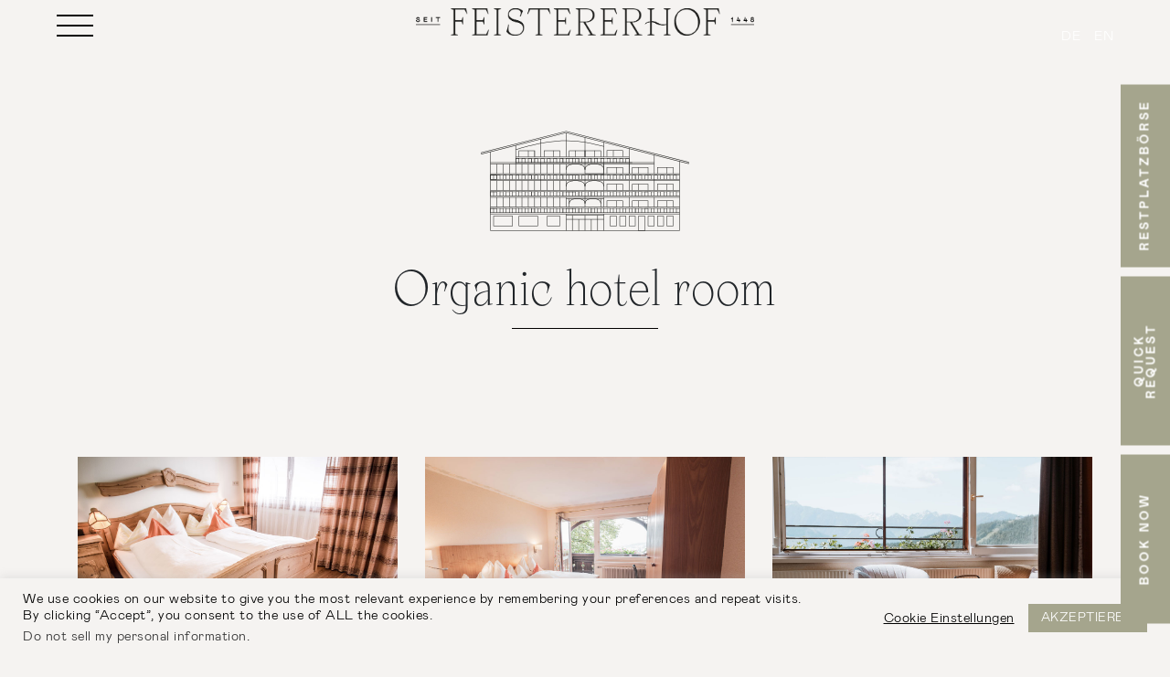

--- FILE ---
content_type: text/html; charset=UTF-8
request_url: https://feistererhof.at/en/organic-hotel-room/
body_size: 44636
content:
<!DOCTYPE html>
<html lang="en-US">

<head>
  <meta charset="UTF-8" />
  <meta name="viewport" content="width=device-width" />
  <link rel="stylesheet" type="text/css" href="https://feistererhof.at/wp-content/themes/feistererhof/style.css" />
  <link rel="stylesheet" type="text/css" href="https://feistererhof.at/wp-content/themes/feistererhof/custom.css" />
  <meta name='robots' content='index, follow, max-image-preview:large, max-snippet:-1, max-video-preview:-1' />
	<style>img:is([sizes="auto" i], [sizes^="auto," i]) { contain-intrinsic-size: 3000px 1500px }</style>
	
	<!-- This site is optimized with the Yoast SEO plugin v26.8 - https://yoast.com/product/yoast-seo-wordpress/ -->
	<title>Organic hotel room - Bio Hotel Feistererhof - Ramsau am Dachstein</title>
	<meta name="description" content="Find your perfect room with a view of the Dachstein massif or the quiet neighbouring forest. From the furnishings to the view, with us everything is organic." />
	<link rel="canonical" href="https://feistererhof.at/en/organic-hotel-room/" />
	<meta property="og:locale" content="en_US" />
	<meta property="og:type" content="article" />
	<meta property="og:title" content="Organic hotel room - Bio Hotel Feistererhof - Ramsau am Dachstein" />
	<meta property="og:description" content="Find your perfect room with a view of the Dachstein massif or the quiet neighbouring forest. From the furnishings to the view, with us everything is organic." />
	<meta property="og:url" content="https://feistererhof.at/en/organic-hotel-room/" />
	<meta property="og:site_name" content="Bio Hotel Feistererhof - Ramsau am Dachstein" />
	<meta property="article:modified_time" content="2024-09-05T01:22:21+00:00" />
	<meta property="og:image" content="https://feistererhof.at/wp-content/uploads/2024/09/Appartement-Ramsau-Hansl-Linde.jpg" />
	<meta property="og:image:width" content="1900" />
	<meta property="og:image:height" content="1267" />
	<meta property="og:image:type" content="image/jpeg" />
	<meta name="twitter:card" content="summary_large_image" />
	<script type="application/ld+json" class="yoast-schema-graph">{"@context":"https://schema.org","@graph":[{"@type":"WebPage","@id":"https://feistererhof.at/en/organic-hotel-room/","url":"https://feistererhof.at/en/organic-hotel-room/","name":"Organic hotel room - Bio Hotel Feistererhof - Ramsau am Dachstein","isPartOf":{"@id":"https://feistererhof.at/en/#website"},"primaryImageOfPage":{"@id":"https://feistererhof.at/en/organic-hotel-room/#primaryimage"},"image":{"@id":"https://feistererhof.at/en/organic-hotel-room/#primaryimage"},"thumbnailUrl":"https://feistererhof.at/wp-content/uploads/2024/09/Appartement-Ramsau-Hansl-Linde.jpg","datePublished":"2019-12-21T09:33:09+00:00","dateModified":"2024-09-05T01:22:21+00:00","description":"Find your perfect room with a view of the Dachstein massif or the quiet neighbouring forest. From the furnishings to the view, with us everything is organic.","breadcrumb":{"@id":"https://feistererhof.at/en/organic-hotel-room/#breadcrumb"},"inLanguage":"en-US","potentialAction":[{"@type":"ReadAction","target":["https://feistererhof.at/en/organic-hotel-room/"]}]},{"@type":"ImageObject","inLanguage":"en-US","@id":"https://feistererhof.at/en/organic-hotel-room/#primaryimage","url":"https://feistererhof.at/wp-content/uploads/2024/09/Appartement-Ramsau-Hansl-Linde.jpg","contentUrl":"https://feistererhof.at/wp-content/uploads/2024/09/Appartement-Ramsau-Hansl-Linde.jpg","width":1900,"height":1267,"caption":"Apartment in Ramsau am Dachstein - Hansl Linde - Hotel Feistererhof"},{"@type":"BreadcrumbList","@id":"https://feistererhof.at/en/organic-hotel-room/#breadcrumb","itemListElement":[{"@type":"ListItem","position":1,"name":"Home","item":"https://feistererhof.at/en/home/"},{"@type":"ListItem","position":2,"name":"Organic hotel room"}]},{"@type":"WebSite","@id":"https://feistererhof.at/en/#website","url":"https://feistererhof.at/en/","name":"Bio Hotel Feistererhof - Ramsau am Dachstein","description":"Unser 4 Sterne Familien- und Biohotel in der Ramsau am Dachstein heißt Sie herzlich Willkommen! Gastfreundschaft, beste regionale Küche, Erzeugung im eigenen Haus und der persönliche Kontakt mit unseren Gästen zeichnet uns aus.","publisher":{"@id":"https://feistererhof.at/en/#organization"},"potentialAction":[{"@type":"SearchAction","target":{"@type":"EntryPoint","urlTemplate":"https://feistererhof.at/en/?s={search_term_string}"},"query-input":{"@type":"PropertyValueSpecification","valueRequired":true,"valueName":"search_term_string"}}],"inLanguage":"en-US"},{"@type":"Organization","@id":"https://feistererhof.at/en/#organization","name":"Bio Hotel Feistererhof - Ramsau am Dachstein","url":"https://feistererhof.at/en/","logo":{"@type":"ImageObject","inLanguage":"en-US","@id":"https://feistererhof.at/en/#/schema/logo/image/","url":"https://feistererhof.at/wp-content/uploads/2019/10/Feistererhof_Logo_1_black_RGB_large.png","contentUrl":"https://feistererhof.at/wp-content/uploads/2019/10/Feistererhof_Logo_1_black_RGB_large.png","width":1000,"height":81,"caption":"Bio Hotel Feistererhof - Ramsau am Dachstein"},"image":{"@id":"https://feistererhof.at/en/#/schema/logo/image/"}}]}</script>
	<!-- / Yoast SEO plugin. -->


<link rel="alternate" type="application/rss+xml" title="Bio Hotel Feistererhof - Ramsau am Dachstein &raquo; Feed" href="https://feistererhof.at/en/feed/" />
<link rel="alternate" type="application/rss+xml" title="Bio Hotel Feistererhof - Ramsau am Dachstein &raquo; Comments Feed" href="https://feistererhof.at/en/comments/feed/" />
		<style>
			.lazyload,
			.lazyloading {
				max-width: 100%;
			}
		</style>
				<!-- This site uses the Google Analytics by MonsterInsights plugin v9.11.1 - Using Analytics tracking - https://www.monsterinsights.com/ -->
							<script src="//www.googletagmanager.com/gtag/js?id=G-8PPGGR53G2"  data-cfasync="false" data-wpfc-render="false" type="text/javascript" async></script>
			<script data-cfasync="false" data-wpfc-render="false" type="text/javascript">
				var mi_version = '9.11.1';
				var mi_track_user = true;
				var mi_no_track_reason = '';
								var MonsterInsightsDefaultLocations = {"page_location":"https:\/\/feistererhof.at\/en\/organic-hotel-room\/"};
								if ( typeof MonsterInsightsPrivacyGuardFilter === 'function' ) {
					var MonsterInsightsLocations = (typeof MonsterInsightsExcludeQuery === 'object') ? MonsterInsightsPrivacyGuardFilter( MonsterInsightsExcludeQuery ) : MonsterInsightsPrivacyGuardFilter( MonsterInsightsDefaultLocations );
				} else {
					var MonsterInsightsLocations = (typeof MonsterInsightsExcludeQuery === 'object') ? MonsterInsightsExcludeQuery : MonsterInsightsDefaultLocations;
				}

								var disableStrs = [
										'ga-disable-G-8PPGGR53G2',
									];

				/* Function to detect opted out users */
				function __gtagTrackerIsOptedOut() {
					for (var index = 0; index < disableStrs.length; index++) {
						if (document.cookie.indexOf(disableStrs[index] + '=true') > -1) {
							return true;
						}
					}

					return false;
				}

				/* Disable tracking if the opt-out cookie exists. */
				if (__gtagTrackerIsOptedOut()) {
					for (var index = 0; index < disableStrs.length; index++) {
						window[disableStrs[index]] = true;
					}
				}

				/* Opt-out function */
				function __gtagTrackerOptout() {
					for (var index = 0; index < disableStrs.length; index++) {
						document.cookie = disableStrs[index] + '=true; expires=Thu, 31 Dec 2099 23:59:59 UTC; path=/';
						window[disableStrs[index]] = true;
					}
				}

				if ('undefined' === typeof gaOptout) {
					function gaOptout() {
						__gtagTrackerOptout();
					}
				}
								window.dataLayer = window.dataLayer || [];

				window.MonsterInsightsDualTracker = {
					helpers: {},
					trackers: {},
				};
				if (mi_track_user) {
					function __gtagDataLayer() {
						dataLayer.push(arguments);
					}

					function __gtagTracker(type, name, parameters) {
						if (!parameters) {
							parameters = {};
						}

						if (parameters.send_to) {
							__gtagDataLayer.apply(null, arguments);
							return;
						}

						if (type === 'event') {
														parameters.send_to = monsterinsights_frontend.v4_id;
							var hookName = name;
							if (typeof parameters['event_category'] !== 'undefined') {
								hookName = parameters['event_category'] + ':' + name;
							}

							if (typeof MonsterInsightsDualTracker.trackers[hookName] !== 'undefined') {
								MonsterInsightsDualTracker.trackers[hookName](parameters);
							} else {
								__gtagDataLayer('event', name, parameters);
							}
							
						} else {
							__gtagDataLayer.apply(null, arguments);
						}
					}

					__gtagTracker('js', new Date());
					__gtagTracker('set', {
						'developer_id.dZGIzZG': true,
											});
					if ( MonsterInsightsLocations.page_location ) {
						__gtagTracker('set', MonsterInsightsLocations);
					}
										__gtagTracker('config', 'G-8PPGGR53G2', {"forceSSL":"true","link_attribution":"true"} );
										window.gtag = __gtagTracker;										(function () {
						/* https://developers.google.com/analytics/devguides/collection/analyticsjs/ */
						/* ga and __gaTracker compatibility shim. */
						var noopfn = function () {
							return null;
						};
						var newtracker = function () {
							return new Tracker();
						};
						var Tracker = function () {
							return null;
						};
						var p = Tracker.prototype;
						p.get = noopfn;
						p.set = noopfn;
						p.send = function () {
							var args = Array.prototype.slice.call(arguments);
							args.unshift('send');
							__gaTracker.apply(null, args);
						};
						var __gaTracker = function () {
							var len = arguments.length;
							if (len === 0) {
								return;
							}
							var f = arguments[len - 1];
							if (typeof f !== 'object' || f === null || typeof f.hitCallback !== 'function') {
								if ('send' === arguments[0]) {
									var hitConverted, hitObject = false, action;
									if ('event' === arguments[1]) {
										if ('undefined' !== typeof arguments[3]) {
											hitObject = {
												'eventAction': arguments[3],
												'eventCategory': arguments[2],
												'eventLabel': arguments[4],
												'value': arguments[5] ? arguments[5] : 1,
											}
										}
									}
									if ('pageview' === arguments[1]) {
										if ('undefined' !== typeof arguments[2]) {
											hitObject = {
												'eventAction': 'page_view',
												'page_path': arguments[2],
											}
										}
									}
									if (typeof arguments[2] === 'object') {
										hitObject = arguments[2];
									}
									if (typeof arguments[5] === 'object') {
										Object.assign(hitObject, arguments[5]);
									}
									if ('undefined' !== typeof arguments[1].hitType) {
										hitObject = arguments[1];
										if ('pageview' === hitObject.hitType) {
											hitObject.eventAction = 'page_view';
										}
									}
									if (hitObject) {
										action = 'timing' === arguments[1].hitType ? 'timing_complete' : hitObject.eventAction;
										hitConverted = mapArgs(hitObject);
										__gtagTracker('event', action, hitConverted);
									}
								}
								return;
							}

							function mapArgs(args) {
								var arg, hit = {};
								var gaMap = {
									'eventCategory': 'event_category',
									'eventAction': 'event_action',
									'eventLabel': 'event_label',
									'eventValue': 'event_value',
									'nonInteraction': 'non_interaction',
									'timingCategory': 'event_category',
									'timingVar': 'name',
									'timingValue': 'value',
									'timingLabel': 'event_label',
									'page': 'page_path',
									'location': 'page_location',
									'title': 'page_title',
									'referrer' : 'page_referrer',
								};
								for (arg in args) {
																		if (!(!args.hasOwnProperty(arg) || !gaMap.hasOwnProperty(arg))) {
										hit[gaMap[arg]] = args[arg];
									} else {
										hit[arg] = args[arg];
									}
								}
								return hit;
							}

							try {
								f.hitCallback();
							} catch (ex) {
							}
						};
						__gaTracker.create = newtracker;
						__gaTracker.getByName = newtracker;
						__gaTracker.getAll = function () {
							return [];
						};
						__gaTracker.remove = noopfn;
						__gaTracker.loaded = true;
						window['__gaTracker'] = __gaTracker;
					})();
									} else {
										console.log("");
					(function () {
						function __gtagTracker() {
							return null;
						}

						window['__gtagTracker'] = __gtagTracker;
						window['gtag'] = __gtagTracker;
					})();
									}
			</script>
							<!-- / Google Analytics by MonsterInsights -->
		<script type="text/javascript">
/* <![CDATA[ */
window._wpemojiSettings = {"baseUrl":"https:\/\/s.w.org\/images\/core\/emoji\/15.0.3\/72x72\/","ext":".png","svgUrl":"https:\/\/s.w.org\/images\/core\/emoji\/15.0.3\/svg\/","svgExt":".svg","source":{"concatemoji":"https:\/\/feistererhof.at\/wp-includes\/js\/wp-emoji-release.min.js?ver=6.7.4"}};
/*! This file is auto-generated */
!function(i,n){var o,s,e;function c(e){try{var t={supportTests:e,timestamp:(new Date).valueOf()};sessionStorage.setItem(o,JSON.stringify(t))}catch(e){}}function p(e,t,n){e.clearRect(0,0,e.canvas.width,e.canvas.height),e.fillText(t,0,0);var t=new Uint32Array(e.getImageData(0,0,e.canvas.width,e.canvas.height).data),r=(e.clearRect(0,0,e.canvas.width,e.canvas.height),e.fillText(n,0,0),new Uint32Array(e.getImageData(0,0,e.canvas.width,e.canvas.height).data));return t.every(function(e,t){return e===r[t]})}function u(e,t,n){switch(t){case"flag":return n(e,"\ud83c\udff3\ufe0f\u200d\u26a7\ufe0f","\ud83c\udff3\ufe0f\u200b\u26a7\ufe0f")?!1:!n(e,"\ud83c\uddfa\ud83c\uddf3","\ud83c\uddfa\u200b\ud83c\uddf3")&&!n(e,"\ud83c\udff4\udb40\udc67\udb40\udc62\udb40\udc65\udb40\udc6e\udb40\udc67\udb40\udc7f","\ud83c\udff4\u200b\udb40\udc67\u200b\udb40\udc62\u200b\udb40\udc65\u200b\udb40\udc6e\u200b\udb40\udc67\u200b\udb40\udc7f");case"emoji":return!n(e,"\ud83d\udc26\u200d\u2b1b","\ud83d\udc26\u200b\u2b1b")}return!1}function f(e,t,n){var r="undefined"!=typeof WorkerGlobalScope&&self instanceof WorkerGlobalScope?new OffscreenCanvas(300,150):i.createElement("canvas"),a=r.getContext("2d",{willReadFrequently:!0}),o=(a.textBaseline="top",a.font="600 32px Arial",{});return e.forEach(function(e){o[e]=t(a,e,n)}),o}function t(e){var t=i.createElement("script");t.src=e,t.defer=!0,i.head.appendChild(t)}"undefined"!=typeof Promise&&(o="wpEmojiSettingsSupports",s=["flag","emoji"],n.supports={everything:!0,everythingExceptFlag:!0},e=new Promise(function(e){i.addEventListener("DOMContentLoaded",e,{once:!0})}),new Promise(function(t){var n=function(){try{var e=JSON.parse(sessionStorage.getItem(o));if("object"==typeof e&&"number"==typeof e.timestamp&&(new Date).valueOf()<e.timestamp+604800&&"object"==typeof e.supportTests)return e.supportTests}catch(e){}return null}();if(!n){if("undefined"!=typeof Worker&&"undefined"!=typeof OffscreenCanvas&&"undefined"!=typeof URL&&URL.createObjectURL&&"undefined"!=typeof Blob)try{var e="postMessage("+f.toString()+"("+[JSON.stringify(s),u.toString(),p.toString()].join(",")+"));",r=new Blob([e],{type:"text/javascript"}),a=new Worker(URL.createObjectURL(r),{name:"wpTestEmojiSupports"});return void(a.onmessage=function(e){c(n=e.data),a.terminate(),t(n)})}catch(e){}c(n=f(s,u,p))}t(n)}).then(function(e){for(var t in e)n.supports[t]=e[t],n.supports.everything=n.supports.everything&&n.supports[t],"flag"!==t&&(n.supports.everythingExceptFlag=n.supports.everythingExceptFlag&&n.supports[t]);n.supports.everythingExceptFlag=n.supports.everythingExceptFlag&&!n.supports.flag,n.DOMReady=!1,n.readyCallback=function(){n.DOMReady=!0}}).then(function(){return e}).then(function(){var e;n.supports.everything||(n.readyCallback(),(e=n.source||{}).concatemoji?t(e.concatemoji):e.wpemoji&&e.twemoji&&(t(e.twemoji),t(e.wpemoji)))}))}((window,document),window._wpemojiSettings);
/* ]]> */
</script>
<style id='wp-emoji-styles-inline-css' type='text/css'>

	img.wp-smiley, img.emoji {
		display: inline !important;
		border: none !important;
		box-shadow: none !important;
		height: 1em !important;
		width: 1em !important;
		margin: 0 0.07em !important;
		vertical-align: -0.1em !important;
		background: none !important;
		padding: 0 !important;
	}
</style>
<link rel='stylesheet' id='wp-block-library-css' href='https://feistererhof.at/wp-includes/css/dist/block-library/style.min.css?ver=6.7.4' type='text/css' media='all' />
<link rel='stylesheet' id='wp-components-css' href='https://feistererhof.at/wp-includes/css/dist/components/style.min.css?ver=6.7.4' type='text/css' media='all' />
<link rel='stylesheet' id='wp-preferences-css' href='https://feistererhof.at/wp-includes/css/dist/preferences/style.min.css?ver=6.7.4' type='text/css' media='all' />
<link rel='stylesheet' id='wp-block-editor-css' href='https://feistererhof.at/wp-includes/css/dist/block-editor/style.min.css?ver=6.7.4' type='text/css' media='all' />
<link rel='stylesheet' id='popup-maker-block-library-style-css' href='https://feistererhof.at/wp-content/plugins/popup-maker/dist/packages/block-library-style.css?ver=dbea705cfafe089d65f1' type='text/css' media='all' />
<style id='classic-theme-styles-inline-css' type='text/css'>
/*! This file is auto-generated */
.wp-block-button__link{color:#fff;background-color:#32373c;border-radius:9999px;box-shadow:none;text-decoration:none;padding:calc(.667em + 2px) calc(1.333em + 2px);font-size:1.125em}.wp-block-file__button{background:#32373c;color:#fff;text-decoration:none}
</style>
<style id='global-styles-inline-css' type='text/css'>
:root{--wp--preset--aspect-ratio--square: 1;--wp--preset--aspect-ratio--4-3: 4/3;--wp--preset--aspect-ratio--3-4: 3/4;--wp--preset--aspect-ratio--3-2: 3/2;--wp--preset--aspect-ratio--2-3: 2/3;--wp--preset--aspect-ratio--16-9: 16/9;--wp--preset--aspect-ratio--9-16: 9/16;--wp--preset--color--black: #000000;--wp--preset--color--cyan-bluish-gray: #abb8c3;--wp--preset--color--white: #ffffff;--wp--preset--color--pale-pink: #f78da7;--wp--preset--color--vivid-red: #cf2e2e;--wp--preset--color--luminous-vivid-orange: #ff6900;--wp--preset--color--luminous-vivid-amber: #fcb900;--wp--preset--color--light-green-cyan: #7bdcb5;--wp--preset--color--vivid-green-cyan: #00d084;--wp--preset--color--pale-cyan-blue: #8ed1fc;--wp--preset--color--vivid-cyan-blue: #0693e3;--wp--preset--color--vivid-purple: #9b51e0;--wp--preset--gradient--vivid-cyan-blue-to-vivid-purple: linear-gradient(135deg,rgba(6,147,227,1) 0%,rgb(155,81,224) 100%);--wp--preset--gradient--light-green-cyan-to-vivid-green-cyan: linear-gradient(135deg,rgb(122,220,180) 0%,rgb(0,208,130) 100%);--wp--preset--gradient--luminous-vivid-amber-to-luminous-vivid-orange: linear-gradient(135deg,rgba(252,185,0,1) 0%,rgba(255,105,0,1) 100%);--wp--preset--gradient--luminous-vivid-orange-to-vivid-red: linear-gradient(135deg,rgba(255,105,0,1) 0%,rgb(207,46,46) 100%);--wp--preset--gradient--very-light-gray-to-cyan-bluish-gray: linear-gradient(135deg,rgb(238,238,238) 0%,rgb(169,184,195) 100%);--wp--preset--gradient--cool-to-warm-spectrum: linear-gradient(135deg,rgb(74,234,220) 0%,rgb(151,120,209) 20%,rgb(207,42,186) 40%,rgb(238,44,130) 60%,rgb(251,105,98) 80%,rgb(254,248,76) 100%);--wp--preset--gradient--blush-light-purple: linear-gradient(135deg,rgb(255,206,236) 0%,rgb(152,150,240) 100%);--wp--preset--gradient--blush-bordeaux: linear-gradient(135deg,rgb(254,205,165) 0%,rgb(254,45,45) 50%,rgb(107,0,62) 100%);--wp--preset--gradient--luminous-dusk: linear-gradient(135deg,rgb(255,203,112) 0%,rgb(199,81,192) 50%,rgb(65,88,208) 100%);--wp--preset--gradient--pale-ocean: linear-gradient(135deg,rgb(255,245,203) 0%,rgb(182,227,212) 50%,rgb(51,167,181) 100%);--wp--preset--gradient--electric-grass: linear-gradient(135deg,rgb(202,248,128) 0%,rgb(113,206,126) 100%);--wp--preset--gradient--midnight: linear-gradient(135deg,rgb(2,3,129) 0%,rgb(40,116,252) 100%);--wp--preset--font-size--small: 13px;--wp--preset--font-size--medium: 20px;--wp--preset--font-size--large: 36px;--wp--preset--font-size--x-large: 42px;--wp--preset--spacing--20: 0.44rem;--wp--preset--spacing--30: 0.67rem;--wp--preset--spacing--40: 1rem;--wp--preset--spacing--50: 1.5rem;--wp--preset--spacing--60: 2.25rem;--wp--preset--spacing--70: 3.38rem;--wp--preset--spacing--80: 5.06rem;--wp--preset--shadow--natural: 6px 6px 9px rgba(0, 0, 0, 0.2);--wp--preset--shadow--deep: 12px 12px 50px rgba(0, 0, 0, 0.4);--wp--preset--shadow--sharp: 6px 6px 0px rgba(0, 0, 0, 0.2);--wp--preset--shadow--outlined: 6px 6px 0px -3px rgba(255, 255, 255, 1), 6px 6px rgba(0, 0, 0, 1);--wp--preset--shadow--crisp: 6px 6px 0px rgba(0, 0, 0, 1);}:where(.is-layout-flex){gap: 0.5em;}:where(.is-layout-grid){gap: 0.5em;}body .is-layout-flex{display: flex;}.is-layout-flex{flex-wrap: wrap;align-items: center;}.is-layout-flex > :is(*, div){margin: 0;}body .is-layout-grid{display: grid;}.is-layout-grid > :is(*, div){margin: 0;}:where(.wp-block-columns.is-layout-flex){gap: 2em;}:where(.wp-block-columns.is-layout-grid){gap: 2em;}:where(.wp-block-post-template.is-layout-flex){gap: 1.25em;}:where(.wp-block-post-template.is-layout-grid){gap: 1.25em;}.has-black-color{color: var(--wp--preset--color--black) !important;}.has-cyan-bluish-gray-color{color: var(--wp--preset--color--cyan-bluish-gray) !important;}.has-white-color{color: var(--wp--preset--color--white) !important;}.has-pale-pink-color{color: var(--wp--preset--color--pale-pink) !important;}.has-vivid-red-color{color: var(--wp--preset--color--vivid-red) !important;}.has-luminous-vivid-orange-color{color: var(--wp--preset--color--luminous-vivid-orange) !important;}.has-luminous-vivid-amber-color{color: var(--wp--preset--color--luminous-vivid-amber) !important;}.has-light-green-cyan-color{color: var(--wp--preset--color--light-green-cyan) !important;}.has-vivid-green-cyan-color{color: var(--wp--preset--color--vivid-green-cyan) !important;}.has-pale-cyan-blue-color{color: var(--wp--preset--color--pale-cyan-blue) !important;}.has-vivid-cyan-blue-color{color: var(--wp--preset--color--vivid-cyan-blue) !important;}.has-vivid-purple-color{color: var(--wp--preset--color--vivid-purple) !important;}.has-black-background-color{background-color: var(--wp--preset--color--black) !important;}.has-cyan-bluish-gray-background-color{background-color: var(--wp--preset--color--cyan-bluish-gray) !important;}.has-white-background-color{background-color: var(--wp--preset--color--white) !important;}.has-pale-pink-background-color{background-color: var(--wp--preset--color--pale-pink) !important;}.has-vivid-red-background-color{background-color: var(--wp--preset--color--vivid-red) !important;}.has-luminous-vivid-orange-background-color{background-color: var(--wp--preset--color--luminous-vivid-orange) !important;}.has-luminous-vivid-amber-background-color{background-color: var(--wp--preset--color--luminous-vivid-amber) !important;}.has-light-green-cyan-background-color{background-color: var(--wp--preset--color--light-green-cyan) !important;}.has-vivid-green-cyan-background-color{background-color: var(--wp--preset--color--vivid-green-cyan) !important;}.has-pale-cyan-blue-background-color{background-color: var(--wp--preset--color--pale-cyan-blue) !important;}.has-vivid-cyan-blue-background-color{background-color: var(--wp--preset--color--vivid-cyan-blue) !important;}.has-vivid-purple-background-color{background-color: var(--wp--preset--color--vivid-purple) !important;}.has-black-border-color{border-color: var(--wp--preset--color--black) !important;}.has-cyan-bluish-gray-border-color{border-color: var(--wp--preset--color--cyan-bluish-gray) !important;}.has-white-border-color{border-color: var(--wp--preset--color--white) !important;}.has-pale-pink-border-color{border-color: var(--wp--preset--color--pale-pink) !important;}.has-vivid-red-border-color{border-color: var(--wp--preset--color--vivid-red) !important;}.has-luminous-vivid-orange-border-color{border-color: var(--wp--preset--color--luminous-vivid-orange) !important;}.has-luminous-vivid-amber-border-color{border-color: var(--wp--preset--color--luminous-vivid-amber) !important;}.has-light-green-cyan-border-color{border-color: var(--wp--preset--color--light-green-cyan) !important;}.has-vivid-green-cyan-border-color{border-color: var(--wp--preset--color--vivid-green-cyan) !important;}.has-pale-cyan-blue-border-color{border-color: var(--wp--preset--color--pale-cyan-blue) !important;}.has-vivid-cyan-blue-border-color{border-color: var(--wp--preset--color--vivid-cyan-blue) !important;}.has-vivid-purple-border-color{border-color: var(--wp--preset--color--vivid-purple) !important;}.has-vivid-cyan-blue-to-vivid-purple-gradient-background{background: var(--wp--preset--gradient--vivid-cyan-blue-to-vivid-purple) !important;}.has-light-green-cyan-to-vivid-green-cyan-gradient-background{background: var(--wp--preset--gradient--light-green-cyan-to-vivid-green-cyan) !important;}.has-luminous-vivid-amber-to-luminous-vivid-orange-gradient-background{background: var(--wp--preset--gradient--luminous-vivid-amber-to-luminous-vivid-orange) !important;}.has-luminous-vivid-orange-to-vivid-red-gradient-background{background: var(--wp--preset--gradient--luminous-vivid-orange-to-vivid-red) !important;}.has-very-light-gray-to-cyan-bluish-gray-gradient-background{background: var(--wp--preset--gradient--very-light-gray-to-cyan-bluish-gray) !important;}.has-cool-to-warm-spectrum-gradient-background{background: var(--wp--preset--gradient--cool-to-warm-spectrum) !important;}.has-blush-light-purple-gradient-background{background: var(--wp--preset--gradient--blush-light-purple) !important;}.has-blush-bordeaux-gradient-background{background: var(--wp--preset--gradient--blush-bordeaux) !important;}.has-luminous-dusk-gradient-background{background: var(--wp--preset--gradient--luminous-dusk) !important;}.has-pale-ocean-gradient-background{background: var(--wp--preset--gradient--pale-ocean) !important;}.has-electric-grass-gradient-background{background: var(--wp--preset--gradient--electric-grass) !important;}.has-midnight-gradient-background{background: var(--wp--preset--gradient--midnight) !important;}.has-small-font-size{font-size: var(--wp--preset--font-size--small) !important;}.has-medium-font-size{font-size: var(--wp--preset--font-size--medium) !important;}.has-large-font-size{font-size: var(--wp--preset--font-size--large) !important;}.has-x-large-font-size{font-size: var(--wp--preset--font-size--x-large) !important;}
:where(.wp-block-post-template.is-layout-flex){gap: 1.25em;}:where(.wp-block-post-template.is-layout-grid){gap: 1.25em;}
:where(.wp-block-columns.is-layout-flex){gap: 2em;}:where(.wp-block-columns.is-layout-grid){gap: 2em;}
:root :where(.wp-block-pullquote){font-size: 1.5em;line-height: 1.6;}
</style>
<link rel='stylesheet' id='cookie-law-info-css' href='https://feistererhof.at/wp-content/plugins/cookie-law-info/legacy/public/css/cookie-law-info-public.css?ver=3.3.9.1' type='text/css' media='all' />
<link rel='stylesheet' id='cookie-law-info-gdpr-css' href='https://feistererhof.at/wp-content/plugins/cookie-law-info/legacy/public/css/cookie-law-info-gdpr.css?ver=3.3.9.1' type='text/css' media='all' />
<link rel='stylesheet' id='wpml-menu-item-0-css' href='https://feistererhof.at/wp-content/plugins/sitepress-multilingual-cms/templates/language-switchers/menu-item/style.min.css?ver=1' type='text/css' media='all' />
<script type="text/javascript" src="https://feistererhof.at/wp-content/plugins/google-analytics-for-wordpress/assets/js/frontend-gtag.min.js?ver=9.11.1" id="monsterinsights-frontend-script-js" async="async" data-wp-strategy="async"></script>
<script data-cfasync="false" data-wpfc-render="false" type="text/javascript" id='monsterinsights-frontend-script-js-extra'>/* <![CDATA[ */
var monsterinsights_frontend = {"js_events_tracking":"true","download_extensions":"doc,pdf,ppt,zip,xls,docx,pptx,xlsx","inbound_paths":"[{\"path\":\"\\\/go\\\/\",\"label\":\"affiliate\"},{\"path\":\"\\\/recommend\\\/\",\"label\":\"affiliate\"}]","home_url":"https:\/\/feistererhof.at\/en\/","hash_tracking":"false","v4_id":"G-8PPGGR53G2"};/* ]]> */
</script>
<script type="text/javascript" src="https://feistererhof.at/wp-includes/js/jquery/jquery.min.js?ver=3.7.1" id="jquery-core-js"></script>
<script type="text/javascript" src="https://feistererhof.at/wp-includes/js/jquery/jquery-migrate.min.js?ver=3.4.1" id="jquery-migrate-js"></script>
<script type="text/javascript" id="cookie-law-info-js-extra">
/* <![CDATA[ */
var Cli_Data = {"nn_cookie_ids":[],"cookielist":[],"non_necessary_cookies":[],"ccpaEnabled":"1","ccpaRegionBased":"","ccpaBarEnabled":"","strictlyEnabled":["necessary","obligatoire"],"ccpaType":"ccpa_gdpr","js_blocking":"1","custom_integration":"","triggerDomRefresh":"","secure_cookies":""};
var cli_cookiebar_settings = {"animate_speed_hide":"500","animate_speed_show":"500","background":"#f5f3f1","border":"#b1a6a6c2","border_on":"","button_1_button_colour":"#a5a58d","button_1_button_hover":"#848471","button_1_link_colour":"#fff","button_1_as_button":"1","button_1_new_win":"","button_2_button_colour":"#333","button_2_button_hover":"#292929","button_2_link_colour":"#000000","button_2_as_button":"","button_2_hidebar":"","button_3_button_colour":"#000","button_3_button_hover":"#000000","button_3_link_colour":"#fff","button_3_as_button":"1","button_3_new_win":"","button_4_button_colour":"#000","button_4_button_hover":"#000000","button_4_link_colour":"#000000","button_4_as_button":"","button_7_button_colour":"#61a229","button_7_button_hover":"#4e8221","button_7_link_colour":"#fff","button_7_as_button":"1","button_7_new_win":"","font_family":"inherit","header_fix":"","notify_animate_hide":"1","notify_animate_show":"","notify_div_id":"#cookie-law-info-bar","notify_position_horizontal":"right","notify_position_vertical":"bottom","scroll_close":"","scroll_close_reload":"","accept_close_reload":"","reject_close_reload":"","showagain_tab":"","showagain_background":"#fff","showagain_border":"#000","showagain_div_id":"#cookie-law-info-again","showagain_x_position":"100px","text":"#000","show_once_yn":"","show_once":"10000","logging_on":"","as_popup":"","popup_overlay":"1","bar_heading_text":"","cookie_bar_as":"banner","popup_showagain_position":"bottom-right","widget_position":"left"};
var log_object = {"ajax_url":"https:\/\/feistererhof.at\/wp-admin\/admin-ajax.php"};
/* ]]> */
</script>
<script type="text/javascript" src="https://feistererhof.at/wp-content/plugins/cookie-law-info/legacy/public/js/cookie-law-info-public.js?ver=3.3.9.1" id="cookie-law-info-js"></script>
<script type="text/javascript" id="cookie-law-info-ccpa-js-extra">
/* <![CDATA[ */
var ccpa_data = {"opt_out_prompt":"Do you really wish to opt out?","opt_out_confirm":"Confirm","opt_out_cancel":"Cancel"};
/* ]]> */
</script>
<script type="text/javascript" src="https://feistererhof.at/wp-content/plugins/cookie-law-info/legacy/admin/modules/ccpa/assets/js/cookie-law-info-ccpa.js?ver=3.3.9.1" id="cookie-law-info-ccpa-js"></script>
<link rel="https://api.w.org/" href="https://feistererhof.at/en/wp-json/" /><link rel="alternate" title="JSON" type="application/json" href="https://feistererhof.at/en/wp-json/wp/v2/pages/2063" /><link rel="EditURI" type="application/rsd+xml" title="RSD" href="https://feistererhof.at/xmlrpc.php?rsd" />
<link rel='shortlink' href='https://feistererhof.at/en/?p=2063' />
<link rel="alternate" title="oEmbed (JSON)" type="application/json+oembed" href="https://feistererhof.at/en/wp-json/oembed/1.0/embed?url=https%3A%2F%2Ffeistererhof.at%2Fen%2Forganic-hotel-room%2F" />
<link rel="alternate" title="oEmbed (XML)" type="text/xml+oembed" href="https://feistererhof.at/en/wp-json/oembed/1.0/embed?url=https%3A%2F%2Ffeistererhof.at%2Fen%2Forganic-hotel-room%2F&#038;format=xml" />
<meta name="generator" content="WPML ver:4.8.4 stt:1,3;" />
		<script>
			document.documentElement.className = document.documentElement.className.replace('no-js', 'js');
		</script>
				<style>
			.no-js img.lazyload {
				display: none;
			}

			figure.wp-block-image img.lazyloading {
				min-width: 150px;
			}

			.lazyload,
			.lazyloading {
				--smush-placeholder-width: 100px;
				--smush-placeholder-aspect-ratio: 1/1;
				width: var(--smush-image-width, var(--smush-placeholder-width)) !important;
				aspect-ratio: var(--smush-image-aspect-ratio, var(--smush-placeholder-aspect-ratio)) !important;
			}

						.lazyload, .lazyloading {
				opacity: 0;
			}

			.lazyloaded {
				opacity: 1;
				transition: opacity 400ms;
				transition-delay: 0ms;
			}

					</style>
		<style type="text/css">.recentcomments a{display:inline !important;padding:0 !important;margin:0 !important;}</style><link rel="icon" href="https://feistererhof.at/wp-content/uploads/2020/09/cropped-Zeichenfläche-1-Kopie-32x32.png" sizes="32x32" />
<link rel="icon" href="https://feistererhof.at/wp-content/uploads/2020/09/cropped-Zeichenfläche-1-Kopie-192x192.png" sizes="192x192" />
<link rel="apple-touch-icon" href="https://feistererhof.at/wp-content/uploads/2020/09/cropped-Zeichenfläche-1-Kopie-180x180.png" />
<meta name="msapplication-TileImage" content="https://feistererhof.at/wp-content/uploads/2020/09/cropped-Zeichenfläche-1-Kopie-270x270.png" />
		<style type="text/css" id="wp-custom-css">
			.menu-language-englisch-container{position:fixed;z-index:100;top:32.3014px;right:62px;float:left}.menu-language-englisch-container ul{list-style-type:none;padding:0;margin:0}.menu-language-englisch-container li{float:left;margin-left:15px}.menu-language-englisch-container a{color:#fff;font-size:15px}.menu-language-englisch-container a.effect-underline:before{background-color:white}


.page-id-6690 .carousel-item img {
    height: 400px;
    width: auto;
}

.page-id-6690 .slider-cta{
	display:none;
	 pointer-events: none!important;
}

.page-id-6690 .carousel-item img {
    height: 400px;
    width: auto !important;
    margin: auto;
}
.page-id-6690 .carousel-item .carousel-caption p.text {
     font-size: 20px;
    letter-spacing: 0.7px;
    line-height: 25px;
	  font-family: "Mabry-Light", sans-serif;
}

.page-id-6690 div#carousel_2 .carousel-item  img {
    height: 260px;
    width: auto !important;
	margin: auto;
}

@media (max-width: 768px) {
    .header-title-abs {
        font-size: 30px !important;
        letter-spacing: 1.5px;
        padding: 5px;
    }
}
@media (max-width: 991.98px) {
    .request-hide {
        display: flex!important;
    }
	.side-btn{
		font-size:10px!important;
	}
.side-container .side-btn {
    border-right: 1px solid white;
}
	.side-container .side-btn:last-child {
    border-right: unset!important;
}
    .side-container {
        position: fixed;
        bottom: 0;
        top: auto;
        left: 0;
        right: 0;
        transform: none;
        width: 100%;
        margin: 0;
        background-color: #d0d0b2;
        z-index:5;
        padding: 0;
        display: flex!important;
        flex-wrap: wrap!important;
    }

  .side-btn {
    width: 100%;
    padding: 0;
    margin: 0;
    text-align: center;
  }

    .side-btn:nth-child(1) {
        width: 100%;
        border-bottom: 1px solid white;
    }

  .side-btn:nth-child(2),
  .side-btn:nth-child(3) {
    display: flex !important;
        display: inline-block!important;
        width: 50%;
        justify-content: center;
  }

  .request-hide {
    display: inline-block !important;
  }
	.request-side {
        display: flex !important;
        align-items: center;
        margin: auto;
        justify-content: center !important;
        height: 100%;
}
}

   #landing-content .image-full img {
        margin-bottom: 0;
    }

.header-title-abs {
    max-width: 800px;
}


#wlApiWidgetTarget3 {
    width: 100vw !important;
    max-width: 100vw !important;
    margin-left: calc(-50vw + 50%) !important;
    padding-left: 10vw;
    padding-right: 10vw;
}

.page-id-6690 .header-title-abs.black-title {
    text-align: center;
    margin: auto;
}

.page-template-yoga .row > .col-md-4:nth-of-type(4) .preis-item {
    margin-top: 40px;
}

html.pum-open.pum-open-overlay, html.pum-open.pum-open-overlay.pum-open-fixed .pum-overlay {
overflow: auto!important;
}		</style>
		  <link rel="apple-touch-icon" sizes="180x180" href="https://feistererhof.at/wp-content/themes/feistererhof/apple-touch-icon.png">
  <link rel="icon" type="image/png" sizes="32x32" href="https://feistererhof.at/wp-content/themes/feistererhof/favicon-32x32.png">
  <link rel="icon" type="image/png" sizes="16x16" href="https://feistererhof.at/wp-content/themes/feistererhof/favicon-16x16.png">
  <link rel="manifest" href="https://feistererhof.at/wp-content/themes/feistererhof/site.webmanifest">
  <link rel="mask-icon" href="https://feistererhof.at/wp-content/themes/feistererhof/safari-pinned-tab.svg" color="#a5a58d">
  <meta name="msapplication-TileColor" content="#da532c">
  <meta name="theme-color" content="#f5f3f1">


  <script src="https://feistererhof.at/wp-content/themes/feistererhof/js/bootstrap.min.js"></script>
  <script async src="https://www.googletagmanager.com/gtag/js?id=UA-4774469-1"></script>
  <script>
    window.dataLayer = window.dataLayer || [];

    function gtag() {
      dataLayer.push(arguments);
    }
    gtag('js', new Date());
    gtag('config', 'UA-4774469-1', {
      'anonymize_ip': true
    });
    gtag('config', 'AW-1044825365');
  </script>

  <!-- BEGIN PRIVY ASYNCHRONOUS WIDGET CODE -->
  <script type='text/javascript'>
    var _d_site = _d_site || '464A06C566364A0389B4DD42';
    (function(p, r, i, v, y) {
      p[i] = p[i] || function() {
        (p[i].q = p[i].q || []).push(arguments)
      };
      v = r.createElement('script');
      v.async = 1;
      v.src = 'https://widget.privy.com/assets/widget.js';
      y = r.getElementsByTagName('script')[0];
      y.parentNode.insertBefore(v, y);
    })(window, document, 'Privy');
  </script>
  <!-- END PRIVY ASYNCHRONOUS WIDGET CODE -->



  <style>
    .powered-by img {
      width: 40px !important;
      height: 20px !important;
    }

    .privy-text-left {
      font-family: 'Mabry-Light' !important;
      font-weight: normal !important;

    }

    .privy-text-left h1 {
      font-family: 'Apoc-Light' !important;
      font-weight: normal !important;
    }

    .privy-text-center h1 {
      font-family: 'Apoc-Light' !important;
      font-weight: normal !important;
    }

    .privy-text-center {
      font-family: 'Mabry-Light' !important;
      font-weight: normal !important;
    }

    .privy-label-text {
      font-family: 'Mabry-Light' !important;
      color: #fff !important;
      font-weight: normal !important;
    }

    .privy-email-input {
      font-family: 'Mabry-Light' !important;
      font-weight: normal !important;
    }

    .privy-button-flat {
      font-family: 'Mabry-Light' !important;
      font-weight: normal !important;
    }

    .privy-s2w-text {
      font-family: 'Mabry-Light' !important;
      font-weight: normal !important;
    }

    .privy-s2w-text-wrapper:nth-of-type(odd) {
      color: #fff !important;
    }
  </style>

  <!-- Google Tag Manager -->
  <script>
    (function(w, d, s, l, i) {
      w[l] = w[l] || [];
      w[l].push({
        'gtm.start': new Date().getTime(),
        event: 'gtm.js'
      });
      var f = d.getElementsByTagName(s)[0],
        j = d.createElement(s),
        dl = l != 'dataLayer' ? '&l=' + l : '';
      j.async = true;
      j.src =
        'https://www.googletagmanager.com/gtm.js?id=' + i + dl;
      f.parentNode.insertBefore(j, f);
    })(window, document, 'script', 'dataLayer', 'GTM-TKWQ3TWF');
  </script>
  <!-- End Google Tag Manager -->

</head>

<body class="page-template page-template-zimmer_ubersicht page-template-zimmer_ubersicht-php page page-id-2063 page-parent wp-custom-logo">
  <!-- Google Tag Manager (noscript) -->
  <noscript><iframe data-src="https://www.googletagmanager.com/ns.html?id=GTM-TKWQ3TWF"
      height="0" width="0" style="display:none;visibility:hidden" src="[data-uri]" class="lazyload" data-load-mode="1"></iframe></noscript>
  <!-- End Google Tag Manager (noscript) -->
  <div id="fb-root"></div>
  <script>
    (function(d, s, id) {
      var js, fjs = d.getElementsByTagName(s)[0];
      if (d.getElementById(id)) return;
      js = d.createElement(s);
      js.id = id;
      js.src = "https://connect.facebook.net/de_DE/sdk.js#xfbml=1&version=v3.0";
      fjs.parentNode.insertBefore(js, fjs);
    }(document, 'script', 'facebook-jssdk'));
  </script>


  <header id="header" role="banner">


    <nav class="navbar navbar-fixed-top">
      <button class="navbar-toggler collapsed" type="button" data-toggle="collapse" data-target="#collapsingNavbar" aria-controls="collapsingNavbar" aria-expanded="false" aria-label="Toggle navigation">
        <span class="icon-bar top-bar"></span>
        <span class="icon-bar middle-bar"></span>
        <span class="icon-bar bottom-bar"></span>
      </button>


      <a href="https://feistererhof.at/en/" class="custom-logo-link" rel="home"><img width="1000" height="81" src="https://feistererhof.at/wp-content/uploads/2019/10/Feistererhof_Logo_1_black_RGB_large.png" class="custom-logo" alt="Logo Biohotel Feistererhof" decoding="async" fetchpriority="high" srcset="https://feistererhof.at/wp-content/uploads/2019/10/Feistererhof_Logo_1_black_RGB_large.png 1000w, https://feistererhof.at/wp-content/uploads/2019/10/Feistererhof_Logo_1_black_RGB_large-300x24.png 300w, https://feistererhof.at/wp-content/uploads/2019/10/Feistererhof_Logo_1_black_RGB_large-768x62.png 768w" sizes="(max-width: 1000px) 100vw, 1000px" /></a>      <div class="navbar-collapse collapse" id="collapsingNavbar">


        <div class="menu-main-menu-2-container"><ul id="menu-main-menu-2" class="navbar-nav"><li id="menu-item-2120" class="menu-item menu-item-type-post_type menu-item-object-page menu-item-home menu-item-2120"><a href="https://feistererhof.at/en/" class="effect-underline"><img class="signet-nav lazyload"  data-src="/wp-content/themes/feistererhof/img/signet.png" src="[data-uri]" style="--smush-placeholder-width: 250px; --smush-placeholder-aspect-ratio: 250/270;" /></a></li>
<li id="menu-item-2020" class="menu-item menu-item-type-post_type menu-item-object-page menu-item-2020"><a href="https://feistererhof.at/en/organic-hotel/" class="effect-underline">Organic hotel</a></li>
<li id="menu-item-2096" class="menu-item menu-item-type-post_type menu-item-object-page current-menu-item page_item page-item-2063 current_page_item menu-item-has-children menu-item-2096"><a href="https://feistererhof.at/en/organic-hotel-room/" aria-current="page" class="effect-underline">Rooms</a>
<ul class="sub-menu">
	<li id="menu-item-2097" class="menu-item menu-item-type-custom menu-item-object-custom menu-item-2097"><a href="/en/organic-hotel-room/?h=hotel" class="effect-underline">Hotel</a></li>
	<li id="menu-item-2098" class="menu-item menu-item-type-custom menu-item-object-custom menu-item-2098"><a href="/en/organic-hotel-room/?h=guesthouse" class="effect-underline">Guesthouse</a></li>
	<li id="menu-item-7130" class="menu-item menu-item-type-post_type menu-item-object-page menu-item-7130"><a href="https://feistererhof.at/en/organic-hotel-room/last-minute/" class="effect-underline">Last Minute</a></li>
</ul>
</li>
<li id="menu-item-2028" class="menu-item menu-item-type-post_type menu-item-object-page menu-item-2028"><a href="https://feistererhof.at/en/cuisine/" class="effect-underline">Cuisine</a></li>
<li id="menu-item-2029" class="menu-item menu-item-type-post_type menu-item-object-page menu-item-2029"><a href="https://feistererhof.at/en/organic-farm/" class="effect-underline">Organic farm</a></li>
<li id="menu-item-2005" class="menu-item menu-item-type-post_type menu-item-object-page menu-item-has-children menu-item-2005"><a href="https://feistererhof.at/en/experiences/" class="effect-underline">Experiences</a>
<ul class="sub-menu">
	<li id="menu-item-2009" class="menu-item menu-item-type-post_type menu-item-object-page menu-item-2009"><a href="https://feistererhof.at/en/experiences/summer/" class="effect-underline">Summer</a></li>
	<li id="menu-item-2010" class="menu-item menu-item-type-post_type menu-item-object-page menu-item-2010"><a href="https://feistererhof.at/en/experiences/winter/" class="effect-underline">Winter</a></li>
</ul>
</li>
<li id="menu-item-2109" class="menu-item menu-item-type-post_type menu-item-object-page menu-item-2109"><a href="https://feistererhof.at/en/vouchers/" class="effect-underline">Vouchers</a></li>
<li id="menu-item-2007" class="menu-item menu-item-type-post_type menu-item-object-page menu-item-2007"><a href="https://feistererhof.at/en/prices/" class="effect-underline">Prices</a></li>
<li id="menu-item-2059" class="menu-item menu-item-type-post_type menu-item-object-page menu-item-has-children menu-item-2059"><a href="https://feistererhof.at/en/contact/" class="effect-underline">Information</a>
<ul class="sub-menu">
	<li id="menu-item-2110" class="menu-item menu-item-type-post_type menu-item-object-page menu-item-2110"><a href="https://feistererhof.at/en/faq/" class="effect-underline">FAQ</a></li>
	<li id="menu-item-2108" class="menu-item menu-item-type-post_type menu-item-object-page menu-item-2108"><a href="https://feistererhof.at/en/jobs/" class="effect-underline">Jobs</a></li>
	<li id="menu-item-2107" class="menu-item menu-item-type-post_type menu-item-object-page menu-item-2107"><a href="https://feistererhof.at/en/imprint/" class="effect-underline">Imprint</a></li>
	<li id="menu-item-2106" class="menu-item menu-item-type-post_type menu-item-object-page menu-item-2106"><a href="https://feistererhof.at/en/general-terms-and-conditions-2/" class="effect-underline">General terms and conditions</a></li>
	<li id="menu-item-4381" class="menu-item menu-item-type-post_type menu-item-object-page menu-item-4381"><a href="https://feistererhof.at/en/covid-19-measures/" class="effect-underline">COVID-19 Measures</a></li>
</ul>
</li>
<li id="menu-item-2111" class="menu-item menu-item-type-post_type menu-item-object-page menu-item-2111"><a href="https://feistererhof.at/en/arrival/" class="effect-underline">Arrival</a></li>
<li id="menu-item-2060" class="menu-item menu-item-type-post_type menu-item-object-page menu-item-2060"><a href="https://feistererhof.at/en/contact/" class="effect-underline">Contact</a></li>
</ul></div>      </div>

    </nav>
    <div class="menu-language-englisch-container"><ul id="menu-language-englisch" class="menu"><li id="menu-item-wpml-ls-10-de" class="menu-item wpml-ls-slot-10 wpml-ls-item wpml-ls-item-de wpml-ls-menu-item wpml-ls-first-item menu-item-type-wpml_ls_menu_item menu-item-object-wpml_ls_menu_item menu-item-wpml-ls-10-de"><a href="https://feistererhof.at/zimmer/" title="Switch to DE" aria-label="Switch to DE" role="menuitem" class="effect-underline"><span class="wpml-ls-display">DE</span></a></li>
<li id="menu-item-wpml-ls-10-en" class="menu-item wpml-ls-slot-10 wpml-ls-item wpml-ls-item-en wpml-ls-current-language wpml-ls-menu-item wpml-ls-last-item menu-item-type-wpml_ls_menu_item menu-item-object-wpml_ls_menu_item menu-item-wpml-ls-10-en"><a href="https://feistererhof.at/en/organic-hotel-room/" role="menuitem" class="effect-underline"><span class="wpml-ls-display">EN</span></a></li>
</ul></div>



  </header>
  <div class="side-container">
    <a class="side-btn" target="_blank" href="https://booking.feistererhof.at/websLINE-ABM/Homepage/Booking/Index/en">
      <div class="booking-side">Book now</div>
    </a>
    <a class="side-btn request-hide" href="/en/quick-inquiry/">
      <div class="request-side">Quick request</div>
    </a>
    <a class="side-btn" href="/zimmer/last-minute/">
      <div class="request-side">Restplatzbörse </div>
    </a>
  </div>

  <div class="loading-container">
    <svg version="1.1" id="feistererhof_signet" xmlns:x="&amp;ns_extend;" xmlns:i="&amp;ns_ai;" xmlns:graph="&amp;ns_graphs;" xmlns="http://www.w3.org/2000/svg" xmlns:xlink="http://www.w3.org/1999/xlink" x="0px" y="0px" width="684px" height="729px" viewBox="0 0 684 729" enable-background="new 0 0 684 729" xml:space="preserve" data-llp-composed="true" class="lazy-line-painter">
      <switch>
        <foreignObject requiredExtensions="&amp;ns_ai;" x="0" y="0" width="1" height="1">
          <i:pgfref xmlns="http://www.w3.org/1999/xhtml" xlink:href="#adobe_illustrator_pgf">
          </i:pgfref>
        </foreignObject>
        <g i:extraneous="self">
          <path id="circle" fill="#FFFFFF" stroke-miterlimit="10" d="M335.906,562.111&#10;&#9;&#9;&#9;c-89.463,0-159.542-78.455-159.542-178.61c0-50.73,18.147-96.944,51.103-130.129c30.879-31.097,73.392-48.932,116.636-48.932&#10;&#9;&#9;&#9;c43.15,0,83.85,17.381,114.596,48.94c31.623,32.465,49.043,76.733,49.043,124.657c0,50.021-18.75,96.819-52.801,131.771&#10;&#9;&#9;&#9;C422.564,543.048,379.18,562.111,335.906,562.111 M345.924,545.265c-34.125,0-71.05-16.933-98.77-45.297&#10;&#9;&#9;&#9;c-22.944-23.479-50.297-65.433-50.297-131.943c0-51.46,16.489-90.704,49.015-116.65c34.051-27.158,74.304-30.092,90.035-30.092&#10;&#9;&#9;&#9;c37.936,0,74.951,15.472,101.551,42.449c30.49,30.919,46.605,74.852,46.605,127.054&#10;&#9;&#9;&#9;C484.062,512.729,397.23,545.265,345.924,545.265" data-llp-id="feistererhof_signet-0" data-llp-duration="680" data-llp-delay="0" fill-opacity="0" style="" data-llp-stroke-cap="" />
          <path id="F" fill="none" stroke-miterlimit="10" d="M286.382,480.376h49.825v-2.56&#10;&#9;&#9;&#9;l-19.164-6.639v-91.482h47.271l6.389,21.721h2.557v-51.104h-2.557l-6.389,21.719h-47.271v-78.188h67.714l16.609,31.94h2.555&#10;&#9;&#9;&#9;c-3.832-17.888-7.664-25.552-8.943-39.606H286.382v2.555l19.164,7.668v174.779l-19.164,6.639V480.376z" data-llp-id="feistererhof_signet-1" data-llp-duration="680" data-llp-delay="680" fill-opacity="0" style="" data-llp-stroke-cap="" />
        </g>
      </switch>
      <i:pgf id="adobe_illustrator_pgf">

        eJzUvdd2MkuvKHpegHcAY0yGbnI2ORhsMGBssA0mNMHkbpjhv9hPs59hX+279WKnqjo3nQjfWGuP
        OaY/oKulKpVKJamkksXUaLkzk+2IcPs9mNFgseRIYnjYkjEj+tVYWa2O1IGEP9madiMe8mCgUaYS
        GTANOwRJLbabGHzk8+DgYRG+bXsebo7Eytgarncru9FmBw/ai8OKAI+mxII6ECRBzrfTAbWYbYiD
        Z7iws8gBtPzwABr6Qh4c9+BRI47H/FH4eLj5a0hRi/8QEJ0/4ge/ZbfHzWSxmWW3/8SM7kjU6A5i
        Rl8gaPTjsDPlRZOgJG0inpA/6De6A1EAH/eD1gFPOODzgVcwTzAYDYH38tvxcU1sDg1yOyYoKrdd
        bUkqZsz9O9wYn4cz8GRo7BKr1fZvY3Y1HC8NgCbBQXGxIsDw18ODEfdBSmUquG+QPS5Wk5fjekQA
        woR9fvizf4BAvlEAFgALP8Ofw4PKGvzSIg4H0F+AEFK7WcoKuwF+RP/ZPhuAGATARi6JzbedAUtu
        d/AX8K7bFwqAP3jQGPBhxiAeoFu0CTAlgMCIGkG/J2gMRuEf9hPTCgyFppfPFwF/AiHw2B8JGIOB
        INuGJxLx14L4O2Z82W4ImhIZ8tCi5ykQwDD6L/2keVwR5NtmcQA9DMGfojQpnrcTYgXac+8XV0NE
        AfQfzv+lG7SH5Iw4gMndro4HxIARFgMgdW34LwHnC6cR1HfEpr3toD66A2CQYRyLgumOeKKYP2L0
        eQKYPwD4IAR4zecHeCI0upARDwe4HuD8XxoRBAuBstjCYLIaYPrq5GK22MTcgUAIoAvg9MyWyMWE
        n9iwzxih/6BBeSKC/6Ps/3TvASEOB2LDjAYwVO5ZwCCY57kF8BY2k9x2DWeDgquCAB0ATLPazuhn
        3Gf0BLx+3NFjQN8HYOIa5GIDYRpe0JPIoLE6gkclcnvcVTbTrcFGS4QOMQbLHsztxFgf/YIvYHW/
        DMfzGfEfYjGeg8VMUMYs4HjwO9cWrO+dXRUsGCRJGOmH4E30lf1X++08MQXLjn+d/rX85fOHVyti
        4+4dqeHhP+vt5AiFUWHzF7Ha7gjjcDMxvg/JnTaCxmq4GZJG9DsLXwjVWNkAkTZcHhZ/GddDgBI0
        qi3+Ai8OAVl1wAcMtAPUQq+gJmJcag0Ej7QRtf5dj7arBbXmIAt/aQzJw2K8Ilr/Agm91tFtyJnk
        pr4BH+bGLHmk5sb2drvigD8foajfLTYUsZLMAlji6AXY/n8SJtBaGQtk7P9HcLTGiGRyGFo74j+L
        4UoWCfPa/0REueFqtZiRw918MZbDVmWeTxeELEb6/fOYDswQWM0TikOS2cxWUNAdN7MTwQJXPN1c
        N0MbC5MFkJEKi161Tevv4WE8ry1G5JBcEKoo4UCmi80EzFLruDgQHAbYf7hrzAiKOPznAOQwkKNI
        EBzmRfRCi4MbHICNRLhVuN3qe0iUfgJ1gcO/K4IyeKub7d8b9MUYM9g+WwcggYfk5Ntu9L4M14TR
        ZfC2FkA9Idg2mLFuwAQ7MG78GIIfmgawO+K+ANydPeFIOOQLgg8hPBrxh+HGGQ6EwsxbHxkDqz6A
        L/+CL0/gwy/46W8jjhmfjZ/fmHECfv5oGhD8icGLhLYxbjB6wcYC/kVjAYPnR6JJjgbYBMDkoc43
        Rvq7K9Xq0Lg//mM40fYaY0Mjy/WDRXfOfNSAGi6ahJNxohaXzDyO0Y/ovQWC+f+YnwEgyY8KwJnO
        sjomMAmGBsvAy34HvAG/LcZQ+RuS/6LvuNGbBQsbMDdAZZzSehPg+fFqsTOOt5Cx/jGSAOx2Axa0
        S+WNHQkWBAn22u1fYFOBHWNesH0+Lw7AjgHKSuY4Xf3X/6GAIID8C1TaMVBhWwfQeIbg4Uaus0jh
        MhY58A0I/mCEPM/0A1gt3iYxRD2JGp8JINuaQ7ijLf6DTCIjr+rSb/gx0Rv142F3PGi8Ew4avUBR
        ORktid5y/4XUNeNoCJSdMdMxjH/jZDy14WZ2BPqusbHdQYnEtKc7BeQgMcluD4ftujNcHRlwNtpM
        BPRiCbXMVIrH1YoFzdiT4CkzTF8YrA26DwJFByrTg+ZiNj+USILYiPsq2y7L9SEUDPqDak2bxIRu
        yU+KbLv6bjheHP6l2wKTU61tcTgm0Nah1bpGTE8aRxT7Ac0PQMY8WEz8nEXwqM8TgYOMAOsDCBy/
        j36/sQWMDBqcwgFCALIJasCuDFzzpfFwRaiTHhp6DC2VB4EIVPgH8KJ2W0geYdNAMAKkqjzy4mq7
        JQX8ocZLqC3PI5pNdfAIaifiEV/Ihyt1Fg5M0NdgJBrBVZqK2VmloY6OwmaifmoMaToFwouVW0pN
        c8Rqldse2XnyK8KEDaGvgCGRcjfL0JTcbsoEZBemtcLA2//ueMaUFfDb42G12BDGA/EPx/DqLakD
        uV0S1CnYkKDxEOxgxuFqMaTkxCFidIE0FD9tb3eiZ+4gK+KVl2CTAKjBFzQxneFmQc2BOBAs40jA
        z8oCP5C9emQB6iU0eAk4NcLFpipg0RudBbUYLVaAk6BEOZFH4ahOecRDBFQRDud80caDoncjIbRQ
        mIWGR8+AJkfocDR4LqHhujuPztB3RnuXKkA3/6dFjLebyXnvFBckpYEGMZPydCq9xg3nVkzAAbya
        BzhIJywQDuPnsgAEJscB3o/n2gtQAWVV07jR9s96tQGP3UBWkIvR8cDKEm+GJId0qz8N4gbwBa3G
        88VqQrI7FiuL2afwz4GTw7aHDTX4a0hScYHuJ2z6l0BJhL9TCu02nM7M9IQSfft/lDqb7YbQQZjV
        dryE+7k2ZdiWN2LMS8c1WqCTF1zH2ABzALOCNom0xydsfaPpv5ISuColdI1/MRytCD2Mrzmr/y8t
        9Nhfupc6bPrfzNFweOMjBXaR/15J9uf4MEbBQ1sCelzAEtPLjn98XbSgzfE/piv/7WRZE4fhBEzR
        tf2IXtkP84Tx3OjhckHjU/uH1quExhHqGDzRzpDEMIM0sFORLln9YegPCIf9YakaJ1CExQjyC2q3
        Gv77PCSXzJh60MFPbKar//rf4F8jfureE3juOHM102RcEj6MPnbnOwDMtPa2SSOndcotteAcLj76
        PXReH4QOAp3v4RLDtUJlyMNoOyQneWI6PK5E2yMzA2wLRECGmBIK+kPskHbDCW9d0DjWQ2opQUvt
        tgdJK2ABMxIrzIrTyW7hYejD/DLerkiOMzIVY+Z42HIOTBnzHTey3GNcboB6Awxz44w+C1FpuqC2
        MNrBOILnMmDuThpHjbvhDpju1GJ9XA15Z6mP83xGjQdyuKF2Q7Boxv8CnIuJkeK6GPQFfBFB2yFD
        YeMYhjUYfQDzkRCv+dNmOkHNBA4irbYkq/4J/Z0yLXFBBzWbCjqg2ZbrAIrV4Vqynl46mof3/OCi
        +WuwDvg28c8BHYANaZOS5RjAouMtOSEmpzxs9L5sD6LHIvc67jMCbiuRw8kCMggMAqD97Woedvql
        GnQEgSWEXkI9k74kxoQbC43W2ajot7Rxneub5yh84sjdDKWL6KTJfPt3eTGRMHINrFZWolTyjPQU
        n5B8+fw+9oxEcDiCyKlyICJ2sEHpAD1rGehZ4xaxkGMQvBw858kx5zxNpXMe1LTOePVaSl49Uas2
        5yUUHqGgJrTA8tKhLsas8OwElzStq58lKVCK5gbdpIKNNWhFQ9RHLLqtJrXEzeTJRbfRRy8GnoRg
        uFBqb7b84ZxxsUHne3B3ZFUEDYnA4PLyKrb3dzvyIHDD1YqVZpRUDzp5ASwysDvMJGNQgqveilou
        diNAkaV4gUubkQQYOEXA0ZDqLYEsXnEuONupHiNtzw5bMKI4J5EhoZ+2IxhSYITU1UVopZ6NFof1
        EB6zSkUaLQaFzXez9dIzgiridjr1jJALj9mDFJujGEhpczmyi4EfKQIIUqSOcotUGKWgQj5IagJR
        QqQcniCkDivPhNbPEFOwU6gxO/A1pj2vUut5ZzdZw9DKje5O7Sa6gdOGMPeG3FzvdiTTTGUOQBsG
        OzOvuE92ZkG7vxeTw5wRLlHFVnPBIZE8T4FGCxhr61kBs0NXw8N2p9k7uiXJI1fpI91WyJ+2/JEc
        z41tkliMgKQHJFlsFgR5UJ8ICGsj3A1O0Y0llFNupEk4GtRWcAaoAkzS7GTiUSukXKuLsQkB48Rl
        lHNZMTuC8d6UDnm8nS6kB9jycpuipZVuMSqajtNRr0gPXJPqLcbbDZDyB2hdqVAHtuS2wREMRWft
        LtnW5MSzJaEuOjxVI6UNp0BBmG/J/zD2hkKrHWORqvECwjrzqDIf04Zx8OGYYisKRh2wsDTb/aU+
        Rmq8W43/VWYVus14Iz0yk7Y5ANtEYFsqjA/M02q406YD006l72jXIjbQGaUme2ErCkZy6eJc1JyW
        1fzC0PMOYPkDTO5geuLxBRX3ZSDToIoolkUqm7JGmzG53Wk0gQraAqgsGs1gWBjKdFFdFzRSaOCO
        hqT0jF9ZrdDaY0SND1tpLJVyW8FOo0MX4ruhozG/3Wm3FXRDbhVNNwfPZKUu8ug2O3K63ajJO9iM
        Oo7Y9eiXmyMKDPQvYqUyixRQP6HCqtpkQ8yGvMtRoRG0OoASS6lzDWwHtpuNOqwVDqENuYgZ+fmn
        PNR8CBR/QoVKsBFxgGEpG9A3iaNS0lDcKiwn5//ZeURBgahrcq1IqT6P3CFyLWcymr9cO2YXFIXp
        qLSjg3TUW4JtTRUljOEZioxnhYbb3VhFqqAGlMqMowaTo6wvQDGuVAJAXdEAdhylvUugVtPjZqzC
        J3QbxgfB8orG1oDeGW42rHdY3oZGrbQMhPFaoDDZcltg0k6MxXqpmfFHjV+2SqtuxH2hQNjti/kw
        LPBl1zDV1kCvEyh/ctokaAONrcVGhe8QHNpPOV7/q2K0CxpuD3NC6PbmLOsM21xgWwtdLEHexddY
        /EOsGgQ5JU4atjolFNkPbVBqN5S6VsDjIpBELSBB6RSyEzyt4V/EMzDEFrsVkRE7QbzZBWvlZ1q5
        SiUSzBOQxPBh4LH+8OlMvCet8eGH68n/UHdn02RpPY/NNqanoslls+YWQw91H3orF0LmWPqtlHoO
        PMZqX9bnNHkch4sF33PEggcCZgyj8r/5mQu7T8f7Hkc64dpRaarq8xos6XjNRLKNng7ZWfm1lk4E
        iFZukUyN8x6PdXaCqjbpAnzhfNESC/dKh/zvdzbQc7sy622NAsM9zJ2pkPlYzAfu37O/K+u7wZKf
        Yk8jWWD34eg03Hn9/Mq0c56OMlJhu9h3OrEsfqdjlGftzLssx6KtNJkaLIhYxZ9B/Ziffr+Hs6v0
        6iM2zc4PuXm4h4vI8fOQH+O1fTrxaH2n4YAuU7n+rL8Fnx72+cqkYsq6I7/3mZbbvKH78DGcHA2W
        6K/NOS6Mg6+23DwwiCcyFv+DM/vi+nGmc9a3Yo44OlKdJ/M8Ph4Pl/DTwlmY1uY0Zg==


        HPMOw+Ti/ie26D9NsivLo9VNOr+OmVrrYQ/7b0/Hn+Z+gyUU73ynM5uxde1MPse94fVXchEOe6mp
        P0OOK7hzGcM5iOP8E9UBZAtbifC7H5vEFjnvEMwv/py0uV1EdhVurOkRdGuWdK6SML8XXNEgBeal
        8hkyp8K5bd+Z6Ew+Y76R+RuBTW0sYECpkMMMp+Qz9B563UA6pbJLe8jNsGZnUsPwb/Nz3jtMPBRN
        zh4JsYTggz6CgpoYLNjorhJAn52pYoL5lHgvVOnmOVfhhwbm6/oqgHU/MGcqVXD58o+zJAPnPZmI
        T35f+mgmuQ4DePVskMECGmWfuA588x3AbckmbEQE0G9BUzY/QKTOE9RjINQL/Y4z7fyvMz/1VveF
        4dB6nw2N3l6jDcvHW6aeyzby09Zin95/x2YGSzbQbQ9oYvZCk15hgDs72cBHpl7M/74PcovfkDc+
        XVtmxdzUgQMCpn7C4eZky+OLtPbraqZec1SLefukStOGJTTN+2D2DzvPq/OxM9zTA0qFIsN0vH24
        y7SfDsfToUkoK6ADOxEfpIkF1QIrp547GCyF3sQy8/0kHvNY8SvtRyyQ+EkU84A7HC5ndhvtS+dK
        TFnhxLITQXPO45w6IiqBsQjp9FQrZQZPOOKYhHMX/ynaplVPBku0ez77fT9Bd0RMjtCxGSWKtoed
        PTcPNZcFZ81T5DkVLIDuFkqYVmECOTQNFtX6AQzNbM/N5gUqHB+/NTPhnu9dOgeN8qojgn1XKrhd
        o6jclESXRDVnsGTazxMnkDCpaD5b6y7leotaCtqVuuEpWDQFH+YrBZ5POefQKNobq3gxH+z5nKnS
        j9tg4ccFRjWeFgv5YDgbctc7SOB48HLHhZDmvT87R/b3MFlnV5vONtOef9wDEFUnB2BXcG1ffMUH
        d/gz05zOreC174dsyFmb09LSnp9ayyHQ2+2cloKFzkeZFeEAQfW77S+mZ8kPKOB/8qPA/D3zZhlT
        4nYPmWb7cxX5XbkTSKLxGwHAwj/fPmGJ7NK2WxQTJdwmkO29pmMopAnYSwTCGsdGx4ItuX/ndxrJ
        U8DJtkN4BrpHtE6eR36c8Qo1BRJ7bA5m8ePqM9P6ecoxT6OZn3SinPOAJj8dIAVqD1m8dxxkWsd2
        gH+KGgM5Bn5Yp8lx7IGeLeH6dNUTj/XcJtyczqz4qP+W8WcS7iLk6RxeytUS2FMJT8FPafQgHHTn
        m7BdEj5I8m8YLPCdFPw1AZtn0COMGMVS3Dvo6yPusuUe0Vf4RpYD2+JfQw9CrZqvAf+8oq8ICsAy
        6O3y3A8vdC8gRB5YaDOLP/MdQU34p/RYHkz3BXqQ8F0eFGpnsPBj5RrF4fM4jUDUsxzX7ywCRg8S
        DiPcKD+30buwS3UBCeAnmmKoU1mEGxELgeUoj/7EYfNHuKs88nAg7FYogtsbNLHAA55OLTRDaFRg
        9iEc+HaOG0taTMUmT3SOEgl+zrmJTcowSBo9pbHEz59QyXTCpzXEcpIeCsei3bMURzYBvcXUTnG8
        UaOnjm0CpCU33UluLC/XzD4ChSZMD5akmIpNbn4RT8cReoSFbgKx0B2BfaCHhnga4qPXS4HrWQrx
        CQeMprKYbKng/vf4xI8ZdVNCAvi1IRoLPyUQotzSFKx90XItyTBfEvZwiHiWW65Awsi1lJCVJ6rc
        b1KOB31t89PJrEp+GLxE014+WTFPFxBbQFLW+cZoLHDNVmlOluujBtcKkHJUhBDrvKTlBQCDhaYy
        y6ZILPTEGqUj0+5UN8W0lWgDA2LqE+5D0cwGbMGzWvHnuRsrmhyeOUQVYVUI973BAhSi/DL9bn6b
        5Rb9QbowXu4f6B1SoKUEDw1lK0mozTjfla0kR37mtj/SGmWjYv/it06REYeZ0x2rLZqbH5u9fLW6
        zwoHlB0QmeYmX0+3+uQI2FprXIrFiUyS2Au2GiTcP8Ut/5x+6r2zfwLbtrMrjF1tbzbk8rkF5iie
        Hc3yhKNQFqhs7adjlCeLwcIod1+RumCsQt0EWLzQZI6uitupHAgA4CMAXnNvvc/NrwzslxuYAMEe
        b/EAnf9sm+d8iwdqSufaPGdbPEC3hIOjLXGRSd1f8oZPZOUhy8wcvFmWjNr18ZRF2rGYTgwosbmC
        tL7bGywScwXy2B8wWJB1zhpp5S9gWVSzIStAYB9lX9Ofjuyr5fuAtGwoFMIydBKaOIjtU6GqJ1/5
        DQ8lZGOIn9mUASd3VrV2pv5WBewOVqe0K0q2Ck3PVCjk4BZAKbsKzT4lRgWnwQo6StTzpaWFAMvr
        NQF9JWPwyXUo7e5G0agzHngRg60p2D4JK0Kaaa3STvDubA/2l3Hzse5Lv5mijAHcdhCAWMuAhi/B
        11uac/MvUwx0eTBgZ//bA4brqWaXz05g3TSmAWYskJgxaG/0s0tf0sQ/4tgdi03WKwxO05PI9A5l
        i4nCl4dbZuFi/9thLhY2xx+fJbqO0Hzluvd+GiyR8Lj2lH1tpIF+2F2/MB09di2Z15dWB5rw7IP3
        Xz/DDNsHLLw8jhpYbedZlag6QapjNljkcF+PmWXIYpok528GSyD2/P6IEMSxx/gPNBpz2DSaqwhg
        13fZcjZwzGK4640yiebgs5+Jxqtu7kE7sPcsMuBpwZUm757KRYfdFTBYgLh6B2aTa7IBu1OzWBzY
        TXM4Vn86Mepv0u+vzofY3NlagO0v+ov4XCCdT/wiZXf+iXT8SPiFXvugy6ZCim7JrV8RsPKXntXr
        C2UemB1QtHrBjny6fv28L5Nfv3KrV9ARuHqBhbmd5hbUIpSfuj+b2FNhn0PwhN5RHc4DAdhXE9i5
        2dXrB5pJdYWaxPCI6aVo7zYOmWoXn7AyOVl9meQn66iLZT/bHTD/H7F8rmym6enemlIe2r9Ab1Hv
        yWCM+HkgGDqVG97sytPEAdjWhlc7Yi9vke/CoG/5RB6SmSm9z/Zt3I415/gOSN3QvQVQIlqBe86s
        MPL2FmIdBknsT+QSYPbr2gww1POuxe/cBgvfMpzwF4hCvz4aAN0kDgXO1F4YO7GvTMAWfQUC8D1C
        6wIMer85nXh8e8hX1ovPbLDz4cm8OhqzTLPtLJYspe9wdolPSKSogFVJqyr0hpL05iufNQdUNpqo
        EZDOiZZc5yPth/tWcWB+6OangF7ZVeTelX+y2W28csPoETPLEqyXBRW9i0/vW3OhfsQgDYBNtEkV
        nI7QVLi9wbnaDbL9dOf+cOAw18AUz0yhQ63YzAbbHjf/AM2+1YRVPksJBgS3vyLH7/PvdBpbWF+f
        gUrnyhTz3bJDbmiidkFn/Hv7+cU3YXZkUaOOI/wyjtclcOJE375E7rnYyyy+KLi2PRxIxiCeaQWL
        36X1wWGF7X5pCSPmIaRdmCmwlzzPae3jMfRRyr3kOo+cXsdwEX0oQpo+gdq8b4JJTu8F2iHDEZgH
        kPd9h05VxBosMwcesD6roVCyuC8n8qtakFeCmWnsm035aetnm1vc3QcBYwfqmU2qspWZTi/NcvXt
        eBd9nnrh9YP1WKGajmd3Qs2b6VnClibd0SOUyelM+Hvykp9Gf7yFHnF4kNAz+kta22Df73cz23nd
        IWEVsO+z/l30wxffedCpx4qAgVLJkF+OQaLLTKGdCUebSG0c5KevVJUWFExfy3AXy2W+Z8VcetYs
        3yfxSibqXWYkjZgmGcdvutOuDIuJ/EHQGyCJzXfp2DsxS0d25EDg7hRiKfjsDjRbgIsac8lYFUdK
        q3l8RyCURGn1vHamwqVyet+Ld7lpgjJ5si5Q0Pv/Crjj9yHdmbaPAtip0NMx72lO3OnYy+9SoJyD
        P+3QXXGTY050uOW6z/hq2TXY+4QnIwCZdeWdE/0fltSMys6Qo1w/5st9isq7RsVCwn5veQO82N1n
        1/VU8JRfXu/ABrbsZZdx3AakXMACFLW2F+4vbRIYe9h0LViBFer7p2Qpmqpp0tw/5Kdb0iPDsFGw
        a87s8Mjoo5ibPvpPl893GHp3nwAWqGIV7z9+F5gvuJznSykLAVSMaIh27Y47PYoDGy/aKpN3aFx+
        QRnxkScSfWgqHJ1SGel32OyRIBl/BzpR6ReuFxyY8e3O4zKdSO3MwrXIqkHg08QrAIFRrl4o9RYo
        ZILu6isUFLgUC2qCutkv+tqAx+T2pLtibVMYBzcAs9tjlyGWNRNuPRfBHHQbmW1meiLvIRZA92oE
        AQCzfwrCBrQnbBZ7dvo/M+32g0nXSlVje4NFxPicTx87gEXc3mQw32PxFTDVD1YYd8lgPl3e7dnG
        ri1U6UI0K5W66RU6j0TahTP51ONttk94YlUrfmdX4fQ9MiWY89EQPLMIO45QXjRj7mmC5EYqdEE8
        l+1YdrXa/UgNePGmDc8r14tRYYQlrEI9moEYoh9kVkMCHnaY4RkQlmlua4e8q76fsJrS8sj1m99f
        EJaHwvgu9A14rLUykcVCpFmWbCjhfblZQ4ZyfLp+eACG+29IrAtJNIBnILELHjl+oe0XTqeIvxec
        dasTELDvlts32HapZ7AMq/cAc9Gjivk9nVgV7YiTOR1cCqylsu7AEt7nXgrRH3pDSVG9KC8e0YCS
        tld7F9onLwaLd2GOJRiVlm1UHKy8ISAjQ6t0+GNWyERK1AGeqLuLtid3J4e/rak4EXtYgzE37ULM
        qf2a0SIfx4RUWh4zkdFuJtgUkMDtvQ7LQNfbYvHpkSClonfryHsFb3DeF8Q0oT0ebQFtu1Uspmfp
        FZz9Y3uizb8hZPYiSkA74Bkw0LsP6COJ50zLlQbzMnNsJKxZGB/vBpmI23MHOBkohCEJe4HtaENk
        A8vJJNR5++5Ewo+5cm7+ObmDNtZdOvHq7+er1cQddwYtfS1eHD4U0vHvN6B0hl+dYN/3ufZjIOV7
        S7DnTneZ5ir4LhLCw480Zf+4y1ef/N+Zljm7kxOobDBAoxduD44b0C6XzM+CobuE6/i1AGs/tXcU
        gBXk2BcTxTHDjZx84kQTK5UYOUYxRkXjwZlMh+/yKCQBdOQ7F25NtonS7r7v5m0MgyU2mYzbMd/Q
        0ciu3Hi79NH72IB5OWR5bx7d5KU/OhZ/vo9zGMRhRbaRe+NqB06mGzsM0WwANd39Dqb9zQZmfzOa
        UZx0E0Hs+9ZoDxSEbojAdoDy2j8CAnYtQKy9HsVP3zPtt3Ab0Q7MPqRedJn+rYGRr99FLktI5Z93
        sEXtMCqDJV52Ap8oIlbWmmjnHQvvOOHqVrOZiKsCZ+NhIVH9BFqfhPLs5DAaXgEoU9lxpl4tw1PY
        WRdSwifq0usd2ByIz/jwffub9xZ+gQ4W3S4K/Q/oVQAix92Vaf4Teqt//jISplb8UoRdtB/i28I4
        ZA9mn+32RXhTeXVKfNFI538F+/5z0QrY+b5XcHcjs2zg3e8WzP6i75pl2nnKEdpXh49JYBvbgHGV
        wMX4OCiOZHwUWybz34uuGTEabVcK4CCzHuw5ayUQ/tfcPD1x5yur3Ltky8d8r1/mog==


        rZqNZBo915YfvXjfF8qGBbRAg4VRuxDkJaMIcw+qDuUJclizHpJeFPlUUOQPL+0Z/1hh+PPrymwe
        TY3ij+3bBxfDV/7JNMUE3WNgD/rxSr3cDMU+3kZgLESRUREBqzHS4gmbQSXPDhB80Z56NlYhFDN/
        64pYCkYHzsKzMwrWndMF1lCbKoxTZQDs7WF3H30rfN5HZ+8k6FcZeuU9/Ux7Pj7AHv6vFBfe54Mp
        c8b6Dka6UsY8urEBBdpGAnxOtKQVnxTNXgScL7o7W3I2HBEw2H5Lt5Nm1ApB8DloGvl5tk9BjQf3
        FblucnGPMLwR9H1QHFKHd2IEb6tUjqZkG+eYkOoMqZJ0wTZuk4s1vLlBJRiabdokZjpbooIEWWGA
        v2JTeN9/RZhdcBo7yzblLrnQ27apkYolatxWzRoQNc1qpESKO7zYLFWbBmBTNmlSlWA+esKGux13
        M4BKQ5YV2dS4BUEZqcVmYpwsYCIy/ZBYbKgDARgY3sZtHBGLNbxzHN7eQW6M4CFBCkuYuGFhEXg/
        I4VWVH67RPG0HmOHIP8mNhMAogWAAwQUYSwIQbuM4Dn31EjDoXb/9b/hxeeLjRCJcTuhf4Po18ba
        8N/t8bAjtzNyuF4b/wZv/8djzHqMlU0eZbWBXg9J0PMDwL7+r/8znsMPCAb8H/Rq9l//d3VYzAi2
        l6BD1H/+JsZL1IDuynEzIpbDDbrv4uBRX7wsgQH6MbnYCYL1VXiBS8XWnjj6KmLwmK6fAsOsoZRo
        bFcLNtVKNstA/6XEah1lL44QzAi8PQJQITfc0XdILNjUCfk8BhbS83azHc/J7ZrIb//e0JcinVzc
        oCHHhoeF8NoKtYXxRhEoELwtSCVTG2gJUglMfnt+XI82w8VKJeNRJNj40VQX7O2R8nkaCq9JieDz
        KUyn3MuowE1mtGXzakJar+b4DBtBf8946/U45GfAF9RECEvfiK4lUZ4Ccvjv+dQUv3UeMcXvnkNL
        +ObZpJS8dAYl4Zv6CSm31PgeBlTJCd9VJklAF1ZZwqhu+3QmPtQnBHcNKyQ+SnWVd0Ija48Tuih9
        ugh6CHShv7fksqaewKf4XlbrzgTFN5uXdpXTR3BVIUtnosCclCZMvdShStIbRFtwI5Nqvpzuy/EV
        kKrd7nxJ0pZkHPAKWXShi/qlEXrupNZIxxJvz7ntZrLQHLzmjdmKuxmz8Vc2Y7ANowvL+N1fxwBV
        KzYoImUkP8wE1ImTVYSAfsBcgM+/opOegrdf9F7MoaEqnQWjSScu/ytbTEK6EnQUlriMjSpAeT4s
        pgs2t02PipYZk9vR8ECXT+NS4kALekXkOCNTnKXH5LDxctfPPwBvjheU3CuFDRjRacIbePLBXuwQ
        4Fuj8ic8BlzQvDGbnsJgi+qJVxN4kG/nZTPwatvxUKR58+l7x8O2CswXOST/MGWjTkAW1iNgL6J5
        ZQl5YunzdWzERVXgtNDFViAC9pkBTZfwF9m8P2cq+BN2PnZGXszrfHY7H+cHP/zkCyReY37uwSv3
        CT2I+x/bh2x+Gi0ty+ZmcgjPCVPcU58z2QzNTXZ/OWlye61Ng8XkTC0TJvtLL2pyzRfg0c/UY3Ie
        Yy2T6/kjb3Jjzz7Mm+zaEPqgKWd/DVA+6hl0Lr8MPNZ/Uv5sxB8J9ULrHgqSQe4n/ilWHhA5g4Uk
        U8lRxrV7eUpXo1QqUk68e4rbXqBTIL96WL5X7LaLyUxyjDsy4Q2DxX9/3tBgbAMaHEkGTK5Ov2Jy
        R9wRk3PsacFRReBvBZNrMAma7IvlymQ/ZBdwaHbh0AKuJvyUBR35yqBhpKLl+19+QAYLGhJl+rbm
        fdbUXV7SyOOlIiXfo7ncB19LK2zy0M2zw6hRJBmnOuTXKlLFvIEWTVSeTuBNy4c//WqzASyTBxxR
        os7PG/mdc6Q9/lrk6EyVTA/8RCCkgW2ztVFC2ie/B/OWBCk7lkgp+RPcO3aYLNJ+qNdQQlo2r0be
        njzShOmTMne6DYBFdqyvSWsqlvt8kkPqjI8DCQWkIbO503sJSpBCLAhtoNvDitlQXRbpXfE3cr/x
        xxtySLHidFxWRPrgC3QLaFXKjDXQnWClEtmVH2lx/+bLtUdwTgPbkzm1rmMM0obVipAiLMys+smO
        d46QApYcFcSz+kl+5zsNiNR+ykqB78DB8+aWR7orPxksErQ80tALFjcrIR2T/Qj+IY/0peAw70PH
        Zx6pwcKjpcy7bFEJafnRt8F78kgD9q4zvnp7kUV6VxwGDRYJWuGsVl+zCkhDZkswEnxUQNodYMVt
        u80jRbnYHNrSffKhRszfZJGWXiMdxZE+uE0eZk4LX8uiaNHc2Q0Wypp2URCt42Ss5cGaXanhnRRp
        rfLyzSDtum2SkYaDHk+PRwp4TDjWXharrV/D8kgrd8dIrTuOyCKtr4iyIlKDperZ71zyYw18OrFW
        bX+UR1r192vF4qNJFmm7sqjwSMG8iNG2nkPtHyWkeayD9aPySGtuc3sycMTlkAIJ0+knKcWxdmzE
        YKeE9Bl7dz9mFZAWnO/pCJlDSA0W6Vh7rnZfEenvXbuWVUD6FcK+hz9OOaSAx+5e3hbLmOXFJUvg
        fv9joIh0SzzaZkpIn7GfQi2PkEIek67VN/zu4/BakUNKki9uM4N05LdLFo0z6ij4aaTDu0OJRwq1
        i4QpRh79OQyidZ0grSdt+37hIw2QJknpThPbdl0M0mXUIUFqmX7eTRFSg8WX7eIVsYBoYoWXzxJE
        6j4VhS9udqfJHaTkLRR+PTTSR1vBxSMFMtlLBefWiZORSv77WK4qFoWEMxl5+YRIvadIQ5a7ZLdc
        BkifTBKkJl+2PkdI4bzEXj2Ssf5uk4UljfTxrVYTb+WAxr/zLdresPJPIyd86jusTb7YZiR5yu3I
        vuODyT9Z7+TfDtjBokkFCaWnJGCG54XCU6RdFBL1Av38ZFvuJbFa2u9DT08FfO8RqzUfA0pPM1ht
        Ug2hpwaLzPMc9mx6jyi9XcDq40pT6ekAa+WWB8lTXof5dGGtjtmk8PanB2unn21KT4PYm2nvkX+a
        MGFgvRxNYeb5qaQqY503U5J+Kl5o8OkT1pm5H5We1rD3+2iGpdjp8xfsPVTIKb3dwHrm8LfS01/s
        +6PnkDzlKfYVxr5/py6Ft7+iWP8t7ld6msYGoUFU4emABGPxOKpBhedDGx798T0rPB2Z8exDv6j0
        tIVXX++eFCk23uIvS99C4e2JHe/+Vh/knwb7m3Y8cegpUcxHNUxW+xPSqWzAkrGVRWuaypg85XSK
        fiqVfL7DypQIPP3KPw3Yv2DUgW/2qvT825mIr5uCpzm3o8lYfECipXa2SduZ3VIvtPRKJXcWgWlW
        +CKyjLSUGGdICpLkI25Jew/WXLH9GO4i4zLfKyQ84DesmMt6xrlc1lt1gtdaO+a1H8sK9sZP4xNg
        NvutSBt/WtPmzttu9cnLTe9zZGMFNuTHEZk7QLhOE5zNavYukiM7WIF3BWDsxBoiYU3e+azJhps1
        durPon0fomWRBucOS8K0lUca6H4oI70rTrwSpGAX49BixXb2VQEpUIzri+ehEtIfFaQld1S0708e
        Hsw8UpKKOSkOqV+ENFIOfMxrcRZpaSUi751NiDTQuofRhixa8viDexSRIm5TQAqsSWA5fMkjDXQ/
        kZUkRCsi8NqniBTZDopIoeUw4ZGCsYjQEspIIy+vH8pIoT6iSF6DBWokA6Wxvp7MqjnmYtCjTwyf
        x9TbQQnDtIzrghj4qulrZ2/Q7aC0QDp/LST2EImWbvEI7HTrZ47h/mEzi/Q/WriwlOVXfBp3veEu
        7s8nMy+MTsF4iHbC9fTj3EAQTYErLtV42MLuQV2+lRYKJoj+KWixoD9wOt/FthiDoM71Jw8txyJq
        xOJ7emScTaW3Bvj6YGH+DD/yvJIv8dGBxp95vPBNlWg/DDNgQZdTBQvzx/W8palD6/ysOOZHADgw
        JyKgkO5Z75zIWwAng38ASz5iFfVOcU0UuuQquOg/DD1xgWOQt15poh91EB39YcaHbHLZ8TVM/PjQ
        XnkyQu5PU2gCycwf0LGfteZvcIRWEtN52iKSuD5ppuIm+dL5g74+eoRx55nEUmaGuEsCivOQqLG7
        PLOXujt1zuL5iuZkZc7CpvhdVwfl1ekO931AeS021b1y4pgc3Zl50SaWWPR4tieip+vaiRBwowfg
        DZZzZqMAh1ESgOC6LBI99gfElUqrsus6KPaH6QiQ7egPQzvkdJWhXeGrI1mVQsEtvyppw0dmaI94
        taZjaAaLZHCiobnN6kOj/xANz0NqZ0/s5GlcaqwNFqXtiB/VAz0qeWbvFzCCWr6rD8ggO1sS3kF7
        BNcHvzyfl6oPEl1dyGNgovLeWxBmoLxLg7EQhzcvwzscJ9P2jSywEaUITBGUYEcWrzt8d7LuRr69
        jjHLrTqRzg/6U4QuqIrKXA6OVqDrPbs4mSR7LAcaD4u+72MWHTL5aQ+8woTCP0znaSf2KW+A8Yll
        oAiUK2tDXUKWhaBnTsWeYdOc51NhkPVXOS2Mn12aYuIpCexPpmQZIdX3OHXRI9zFwKg+KKWNSVZn
        FGuM/OyWJFIVrUrxxqR7ficlfHhvLevQnnjtApc7WIXEipq0iJUc2dS7BC1x0Clfthd9ku8Up80p
        qXTiLplV9kp+8nRsHoCey3tVxcKsofMLZ1BDpTtj/qAcGw7ebgMMI36JjhwoNC9nAxNvKNr9EkjL
        E2BT6/7jZhTT0OvOGeQ0ZuvdjGISiXYuxRjPFuuHOaT2EsPVl/3oKwohqXbM68a0tBT3dlYWb/Rq
        Cq38Bl2GpzNlVTkmVLBldQUwoOXdjVZlGZ6hVM8xlO0KMzkrGyz++3i1dhV1tM0+gzZ1Bh7dbgTl
        sSiKhTOmaSBrtfAdMejpipYU0OwIPH37GPiuponiskcdMVhObcPYXn6LOqQold1OzjJER5qMlYSc
        3IiBuPAu2CnenQ3681sBUmBY0I9A5NQQ6TDf1MZ0jvhQWiC/FYnaIbb4NDsl6tLBrFcAiKNuTpZc
        5TYCAEn+34p+AaA+voPTKjc+MJazia6lKUh5NrDlJL+Yax9t+QPuyP4WbzA+au7jdUt9vk4FmxxY
        PKWvvSIzGCznEUt1icsRC0GB/uRTYp25xEXEEi9wD7OLiZb4+km8xBWMNE3vkv8+dnenx0Oi6ktY
        P6nYeacuWUGM4imj4bSjQMsRoO2ShTtyDLde6SZZP/kfO+1nxaEZ9Dg4/PfRPXaNe4Ne+08AS2d7
        9YCke6rAB6vupRNN09NRLNF1+32E+wskTPA8H4iCv+ZJ4q9R5mSzvKdBrEo/xhoHiSrtf3yzmCTE
        Z2MUVZXp0znYVc/ymXESRsxUj2+4uhNQqgkrbYNVtA0ye6Wac1OHJryrirfBy9bL41vSfg2fI07e
        VaXbn05vtJDPY68m8b4nGJDBos7pYt4JXCgABDxWPdnvLhAAgCySjQ52iYkcVtjqFA==


        dFlIHfFGp7EPQSysNiuz1VkBZrNVcBQLPuXAb7a19pgFq07Rq/DRuvB8QjiqUmMtOEvSs9+p+Ksg
        MM7fqrpedPhbATD1xadLJsNFg1/ri4ezZrdJoMif8WnDcZzVG9kzcQTHeZNRCXSYq+C4dfTGoGPn
        Q8A8V2yiO3G07Y/dfmpSfrSvPmHgJQwAJrG7Lt5uYL9Ehz76zvgUSTl58Ok5hzKIFFA1iQZMl6Bd
        ItHAbzEdapwZnoxoaBIfb1dLNDgvQK08S4NXk2gAlIxEoyMizj1BAsDOkmjymhL0S/uvXvvwIN5x
        g7V/Gv2gyGOacPTIEHUoKD45rkd8aPfGq2jUQ0t860yyXHTi2ZKZMKfakRBzdAj/eHkdReS7oDc4
        dqlAm8chDeoCv+mZCD0xVznwqKJ49qxTM/vo8EKW3SsvPsgFwLSFrEGvmO3ojX6QEzPc2i91d+rW
        tA5VGs2aOKhJUcJowlFU7RWhiPdKDs61IRA0FM6gVj1514SjN/DIILuBSYFd5qvm90KBp9cKNt6S
        U7obDu9qOmwaDasaWXwf77fQ77+UoxY4bVz3bgiAqer3cnuhgg8WArtQvxfOKX4XvMUuNrx7vsku
        BuBcv/ugDIjnqyOIUG+UHXXCWDhtOLjibqi+F8pIGPzOff5uqLIXxmww1lq6G8ZsZ1oRCkGAOdCR
        zwNr72sET/FhGIpCKGZTNkcRKQ0yC1Lp9A0YCxdquqd+fgTs7NWt2C+0tlW9CmqyVkyxkPpMGvS6
        VeFcdvRomXKnpwKL70PVda0cTqfUJQFHiPyW2stLzkjzZT+6bsm2JImc0ONPVjTSumrbkjByDdYi
        PI1dk44/+zGXOqLPWlwiP8w059GwjfQGTEFQQZV5Oev0BgLTYGL9HhJftnv3cI6KIY1BFHByF/nZ
        9AJTWOwjSi74lsci5AnNwEjUJWW3sHRxMfMi8QEJl8UcXhdTHMiyMzMHKFsuVZ+XVp3hIG+eHAvF
        6H26X2ynGgWUQWew3CaHzqmaQSfIGLoqh04YRHWaQSe8JeCaHDr1DDo+W/C6HDoBUpkMOkHk8FU5
        dOoZdMJswWty6NQz6FSyBc/KoVPPoBNmC16TQ6eeQSfOFrw8h049g47exa7PoVPPoIOcfIscOvUM
        Onos5+XQiQOSVdLeOL8Ae/qmpdcpZ2DtdXRJh6cXdEorcPt5q66c01EEeakn/+Jg2M+8WPv1XeHp
        bVjPiiVXPuP7zItdTBfQic0rk2bZnEaaiUwutSQ81Xg8uTM+FWBacVgK45PmjOjInNM9Pqnn6gqi
        D9TTROku6cp81PJcqXRpJ9aTz02aO0PW9Asw++lK7yHofP2gHgpCWxY6gkEK15zNCTUlNLir/VVg
        aF9mydBko240k93ODQWRsfdhstvZHuPTAeU9+qwkrWQ3/aEgitISEEYmGOQiMwRyst4MLT0hWKmR
        bytRIZCrWCPzUZ/MGvmOWh4S3Ummw7vBnfZEyKaYyuTxqaUwnuU4gz5In4qnV+QmUXCciR2HUNN1
        id0kJUiWgji644rUNOWdTZCVpisPLHLQUifOyOPrH8/KOFHJ4xNpXrJ5fA6h00o5NY1QTIKRqtIa
        MfAltRj4epPzLGvMH5PHpxUDrz+PTzZCXJjzfkYen8SDqcUMKCJCGZhGgo3efiEbuaN8Zn72IDVv
        CTgHmPLpxQUU00i/OY9i/muAiR2/9PWSokAnlP2kkT2jS5ctS32+pxlD/GLXly+nIi0UAMB50TL2
        0OrGNaXzrCxn7MnEweow9g6PGvkfvO7MAxBnDB0eH84HIQKQojCZq1HE1is300o00UqUU5ghgQZb
        PjkZUTHDFHPtZJereO1rkkO3f0HJN66VJXeyvSloLnBAAcmATmJHxeaVWii/LU9Ks2K/qdlBjuSC
        HCuxHqnAyWDrPMttYRdofRoJchpSRzkjShpBdLE+9ltRXPH8UjfoWvGATrqXq1wcEs9jv5Xz3Dsq
        mWPiUxzAAlK7UicLaGfGibrE3Qgq26mzPDIqXYIREbfhJzWPDHdnl75OneeRkVhJYv9v8iD1yMCU
        pGs8MjyPrZ+u9sj472O2ezk7TihhdJoNT+d7ZBTt/fXT1R4ZMLSATTm6Q38amk6PjNp9SigN7VqP
        DExC80syUi/wyDzp8MgY9OXnKXtkdCXnsDoMpM5Z6TmqURJeibLM5lhp5KHqUparigES5+Qkxl41
        JlHRNjiJufI/voV1pI7quDesykfOKsX06hqaXS9/Qv+YPIdWdYYuaKWPwdAFHdmCmnl12kLWoCOv
        Tk/+qOrCRZmPKm43PQEiAuoouUDFnKy0fiWhekBGWqXnqOA3ZWYQRHZpHz5cnA8ntsXYjLhb58Nd
        e/+Yvnw4LR67TT4cfZOeNCPufDjq+XD6I1SvyYcT6MmCjLhb58Np3gh6k3w4lWgoVtW8QT6csJKR
        zDK8UT4cHQMvzYi7dT6cQhbnjfPh1G0xpWOdUmd7g8x6uMFpxJLrjokEoHB9uqWOmEgAzHeDtQ/o
        3dJxYiWrBggiId9uoU4gKCeRweef8CI4YuNZszdyfhgE5+ocewSFWYSCvVJwSHNWxLPiHcByMfC6
        Ip6BIp5ySJdh4SunTkA6rk/HMuxedSks67ecWrVuTdEfmmzdS1eOthxTDE227nWnkypr4zm50Iaz
        Ga1zm9uAERytu2V0WK8IzpnLUHYX69xkGXYU90Ll27QUw6w7J1cCa92G5lS9rRGM7ySqCP52tkGt
        kJE6vGsqXmCsl4Dvt8xIfb9lRur7bTJSv/Y3yEjF79w3yUgFcG6SkQrhXJ+RCqHcIiMVZq9pXwMt
        ietTzN8CC0Tl0lRdQUbiijlAQJwuwwF5tV+LljCCZLirI3rkUuGEu5ieiB7xIPWa7dp3Qd8iFY5f
        lUwy3B9JhbvYrjwrFU75DqJbpsLREREa6ZFXp8KhO1T76nuJTvtsRCkKJqTBCoSBvsQncYCE9o3w
        XK00mfmVXi188YVqNMX2sgdAZzuQYb8OsvrdBTpMV3rJsPbhgmI2Okxi03GEo3Y7LxTlXrTlKeW9
        aic3S7okuelbzBGCKGj1GFReYc+imz1k8AnLotua92GTa/7bgkXRawYLLCA+MDmqcdzkyjffYQHx
        Fiwg3jY52pkQ/NSALXMmd3UQxLwfyzCzGSW3S2GXWY+TuFwcnYslsCtFyW4NLyaksijvjLLeb4XF
        U8XJbrbRfXOplGEXsH+pJbv13YpIUVFtBaQhM0qLUs6w66slu5mCykhhUW0Oqf+0Hp9y3lnC9K1S
        RO013RQglZSLg6WmFTPsgnNH+t2xU0oB66olu80wCVJxPb7vsnKGnWXp7YyUkA5VkJawmGo9vtmT
        WRGp6cscelMir0stw+6uWHmQzCpcrm6EHn1iM/GOE13t6mZCHNOr1PKunjTpgEgeB0vhRdxwzLwi
        yvnH2KUL3nbZJBuqmu9YO+T2RINtPKylgfJSj+pFqT10HaudouNJ3muiXMcqLXtVs2LMlXJqj2aN
        ltPDLzlf33WV5MRdOkoi7W9VSU5u6nR64RrWu2uyIXlP72deu+KIKK5PpZSZtIScthfujCJyiuPT
        rvumVWxEz/jk7lK7OAVVT50RvUTXqMSgf71g01rgSxedhD5P5QJ0nMV3s2w6OfPiTD+Mjmw6OTtA
        1gt3VTadXC6d9v0w52bTyfkEDZZbZ9PJ5dLB9XLbbDo5zjHcPJtO0Wt902w6uUCSc24I0ZdNpxWj
        eJtsOrlzGvmz12uy6cRzSufSKZ+MXJpNJ3/2eutsOuWckVtm0+m85+rKbDpB4D2XSyd7KnpVNp3c
        ZmQQOQlvkU0n1yXBafWNsunkculkKuZcmU0nN3/cnZA3y6aTA8Wc8N4wm04ul04mZ+TKbLpLKXZe
        Np0GxW6UTSeXS3cmxXRk08nl0inkWF2RTSeneUpzq6/PppMTOOK6CbfIppM7LUF25U2z6cQAHrSs
        1wuz6eTmWfFk5OJsOuEMsUcrKvvLhdl08nalIjkuzKYTEINTJZUzuS7NppMbkOAOIiWlFHbqSgMQ
        ne/HqJPkHVteU8VQSxBj+/BbQQag6LbGSxOfNKWFWLu4Rb06De3iRvXqUjLV6uS0C3100qxsK2BS
        5FFUrgunmQyvjwXgncNalWgd+qZurrzZykbaq1WX0ypBK9ulk+gO2Ck9y1lXl1gLU6eEUaFTSL+E
        UbSI/PfRpVdsET1JLaLT6COpE0yhWpa40N2FOWu8v1gpHkanSq6zzJ1Bj8f46jJ3yHehVehOZyLd
        DW7PvqrMnTCLU7HQnf40JYUyd2d6FC8scyfrUZQWujszV+m0zN3JTeByhe4uCPYA+4KgFvul91xV
        b5hnsave5rZuOC+x16tzearqsRhcJKRmIp1c7OGZsdZwzq8ukVNVjP2VRqpoFqhTDuLQm5WGatNp
        hLfpCyKDtAnr4mTFCluiAxC77dRQhpl4oo1OaIuddd4DXfO6E7tUotNBRwPqHvEzoqGQzn+baCiU
        +381jwF66wmE0pH5eIOjEARFpLDKzL5OOOdseYqRXRDORSvwBAowYbUzhXUUTUfAlO8W1FGBXZpY
        +0vYThJrfwnNsyT9iV+/hK6SvzL63WlENwDm0CXMBHuXIilbG0TK8+q9qh0tAW3tNIK6Q196q14l
        U4/rL3cSOXJZZsrbLSsYvt2uguGbJJHhwrXf2Z6lvytnPjqvUSd4KKpRnefAuf6WABrOZdWqRfYL
        hKMSMnRerCpYIDKJDFec8ALd63QZgt9kEhku8MBfUOFONr+yc/UyFIC6Xd1qrQp3+rTxayvcCTIf
        ZWvcnZl5o1Dh7qJKeWfnEylUyrt2GUoq3Knez68jP0RfhTuDMjBpYu1FFe703mpe+tpfndgFb2nG
        7zRutNCfWIvfydqNwrsH9SfW4nfnVUlXzHwkdOReaGY+stnt19xzheDo8mapx1whONcl1iIoaK+8
        PrH2XfVeuDTcK8/Jbz8JrtFVLk+ow0jTmE6Da2D+1pv6Bibr15Kv+6ayDM9MYvpAJ02Ku5h8GpNa
        ktpI2XnH3Nen13AHwOY6wgWlZrv8qgTAljpWpY4kpg9ku9/GrhyQ6ga81K5U2JNiNo9KLKOmYijx
        KoBOqaYxnasYjujzVgkW8Ost7m6D+WkTwQXp0kp55+a45jzKcXa8KJDcA6+SEXbN1VQnFLtZuccR
        xR/AquZW69Bhcp6wjl1TZ6W8j4H+KqBKZ0moIt3Nyj2CLqnd3aE7x5Vfvang80YWHzMDNYokfYd7
        g4VJ0nuKdmF2Xxv+SZucY88TTOvLodw+j78Wveem7kFCMeaTKDWNpHALySOFnCyuw3bni0Xl8+ES
        dw+K+XDk8cejnIQHsCR8M2nNOSdfh02muh6XJdZTy/z7xcX2iyT3b/rSUkT6gD8NxkpIJ4qpaQYL
        FXnJtgRjFaemUeY5oZQPFymn9vdrbqSSfDi7IAmPq5UmIHDSp4gUK0axFwWkIfN9cw==


        7evLITVY4FhVEg7vilRAGWnJ9dNRRGolbOE577mSpuF51JDWrIpISeotZZJDarDQuX/pb3dbNKtE
        lEWPPjETYc/1Jms97frH9UYoYRRahsz7fuGjrgkxOGf4jtkmYYrMV0aidPIREbb1iVeleCSVtyhu
        o9MRNklb4jLnQZ/5mxQhyENbqyg+sdIKGVIpQCfSeeWqmOntlN5AzNODLqHkB/NWVL+PR6+mm5e4
        c2Uqs+j2JH3mNYug8JGQ6nQ6J7RKIyvNoWhenZeVphShKbmnVxc/nRmlpRjbA8enGZOuN+sO6N2q
        60V/1p1GNJvhjE4pX3hz5nqJq1Slp3tzGhsrNq1lLsNElb9uYUoU1K+j1emD7boO1zi3RBQrfHXU
        Q2H0nlsXbnLK03Wbr/ePFW5xbyPMAWRX7+X3WqOKejodmrR3VDELUOPCTn05gLrzxbSsloJqlJYu
        /5g4aAQ/PdsZ+fbqY9YrYYbF29nII/+dnonQkQc/vHsWCKuTqJszL7sCxFK5Cp910NCZ9fq8KsvI
        TlpWRupgVNBH6FtoNLPbgOamIPR1JZLxJ4mTkrrmdkYiWeQo2T+uybEaadxzwLvLkLRUzm5TvudA
        hzYu1JROHJ7npgIK5k9ynCiXv687lVOz5s3J/CnF9iwjpGaijm5mIHXUStMPTDFflasvdg6wszle
        hWKauTznUOxWd44AYIonl5dQTCUh7SRdWHTCe2EWoF7tUFwr7dwsQPGqVM4BlLlV44wsQHEflHMA
        JfWRz8wC1JsDyEh+RRNICcR5FfVkzsXOyAJUEHUnOYCqNVI1swC1txaFWIWzsgAV6HmSA6iWY6VI
        jrMr6snbyHqzAPXmACrayPU3+VFdVJTvwopsZxblU8xIvWlRPg2vwo2K8hn0C40rivJJ5NgfKspH
        e0cvrYCntygf64X7s0X5II/BTv3Zonzn16+8pCifrFcBdoqQLaqJdGe6N1p3Qwmr+gmrmN3ibij5
        qn5nZ3Ip1PW74G6oC+r6KQ7tBndD8XX9rolT0l/XTz3r7gZ3Q6G6ftffDaWnrp+u/Mqr6/rx1JFz
        Zchw8kV1/VKqVf0MFh0qO0cd5bp+52VyXVrXT8oR4qp+0kiVS+v6qQ9NtX7lGXX91Kv6XV0BhKnr
        pz4gw43q+mlFqN6mrp96ISyD5YyYM5W6fuqrl9XGpelH59b1U9/oJPrYxXX9RCFKJ1X9rriBSlTX
        Tz10ynCjun7a2Ry3qOunXtXvvHp8ynX9zqvHd2ldPzEUaVU/hZtaz67rpxxORmO5TV0/9QMVWo5d
        X9dPNT0FxY3fKktMuaqfNO/10rp+6uc0cN+/RV0/9YBrxYzUM+v6KWWBCU4Trsx7AMA0hIdBf94D
        oVbXT//av6auH8doslX9LqzHd+YtHor1+K7PexBU9bsqm+NN0fSWHBHrirbVUddPPbCVy9/nluFl
        df3U7/Pg6/JcV9ePS7mSTYwWZgzpTz86reunLcduUddPvarfberxaQVp6K3Hd/FlOrz1eoO6fiwU
        eVv6vNsbTuv6aZbiU5YwF9T1U0u2+NrTduX1df1k2Yur6ndtVpo+NUdwXnlVXT91NUeQWX9VXT+e
        2nJZuJfU4zs/C1ehHt+13ixJVb/r6vHpzcJVibmSqet3aTI8k5N4dV0/0TI8qeqHsNygrh+bzCZf
        1Y+WY9fX9VMPdEIa7A3q+qmb7QzFbpbzJF/VT7/fUkwxaV2/i+3Ks+r6KclAuqrfjaIHc+pV/SS3
        zV9c10+9qp/BokM15NPZLkyIld2RL6jrp17VT0Mf058Qq1rVT+BRvKqu3wU6zAV1/RRnEh3g6M6u
        1ajrpyfe8vq6fuqbA/SOSrcH4nCqo4HflDcHZl84ifjgHLuMDoNN32JeqWsX/KYi4NUD78Vpiyib
        Q8BPO4kPC0xOI8cve9HpqnMjJAFKE+BSoIZ3mxxDTwBKHEE0IHIkmWou0t5D4imDR95bPmvqLo+a
        wHyqsrPdGJImy5fzwQQdQSZrvzw3eZK/GWc8tY86E/Fm19leLLdYofDrxQq/7hhWrL5mgOQvbhc1
        rPQadWO1yssAq62nM6y+IuZY69kfxdqVRQd7o+ZTrIMdVlinnzxi7+6ODeu53uzY9+iujvX7H1Ns
        0PQfsB//hxX7eba9kiRZ8JLU1zZOHvFNx2Ahj4OIjbKGH6BK0DzA3E6rezEp18sv0Wm6892bmRwP
        lo/GfSS+yloardLTw3xpubuLel9s5tXYUglEH+qj3498wsEmApqOrl3g5QdNCUo9M1hMmWK7bcHu
        iQn4tbGVlSHMvKD8UoqC6aQ1kzvbDQhKQDJ1BGNZCbEQqQDFSq+xACDHcY/9JPp2knxxO/mxnow0
        YP9wJvzWNFbMVrNYcTp+wkr1lzVl7odGMHPVxOBL7QvOZOTlE/MWByY6J/EVK3TCA1TmD/PWCZdE
        2RIvH1HJvh/bmve3CobG7z7cvk9n2j6Y7ImXgMnttXZgxm0eptjWTff5SBF+Kpicr3dZOu3WuQrU
        uHY1k2NvBiMd7iMMT9PlM31OKDfvcUcOjxssucXQi8NxDdLxmolEk1Ms+J4j4FNrh7tmsxT41Nkj
        sx7zLu886G3/fXR9wDCbx4u+QqFoYz79Eg7wRtlO45ta9060XspO5oeYzQ2/upmvtQADAkiBQ2G8
        3Ecxb7CCZdbbGpWpvr9/AylwiDLdTIXt/AM0AvZBEmARPBre55Lso5ybf+DL9t4e2QcVL/8A6F6z
        DPugjnMP+mDCLCvMW0o60G8AC/xViLuUc/HNhZhLFQ+gt8sBtrIvJ4Bjtvu+qd8jeNDE8REgLl5+
        bPoBMV4dzrzLcizaypUKPpo5PYhiry5EInx8H44xMwjELC2Qxu4kDpt4UX1DfPxYgRP2ijNvvL4h
        sDD7NGGGmJ0w8xhtmPc+uzsAZ6DtBlg4tD77YzoOscT9j+1DM7vyzByZxnhay1crphZvbWBswcac
        eDeXhD1kffZyMYHgwfPK20B8rSW5HmaDh8Y9UfruRWaZ1vF+YbAUepMGBseFOwudjzKcjR+gnPfT
        zGx0+36WsdsBwcDzj+Exy/vvNFf68q85ePD/7qWtRfAJQB5929G8vOOMIh58R6t2Cz/5uU8BGkQh
        vg6Brz0G4mBchFPS87Lv9jDuEy7ozY+vD8bC9qfnFz7KL++ZBbL8DbJj6YVoMYPZ7yOYb9WyFFxR
        ez8dxzr3wl2KS9SlB0Rbr/RnxjjhttFvD4/U/2CvQ6J+gz/dd5iK+41zn3zCds+zAPwtIOmNAfXn
        tfjT6ebyzoi9WCw8dyKM7DusgxgxioUgh3r894nET3Fg/+wJ93io//GSMZXc8dpK1pftOgucF47d
        44Xb8mPYGnvY+gKF9+y+AzZoRz5TDo3rzmjgy52uxso18Fu2Vvbt6+/5XpH4yJsnx0Ixam7tkfhj
        aQcFQKBlpTVYIDkzEStazuwMgv0M2UFAmNPCFdkOtLRc3DUeOGlJsQLOQ5scyB4EXwN2dEIEDOr0
        Fkr+YMyJg/FA0Vt2cez8Bd7pwNkoe5DRBEN4PMjbg5f6Hhg8U/YqnHaVMW6FPYjilFLBqg1G4+5x
        F7b5Yfmu6qAFiStn2TFdTqVdcMxQFWvukfDEgqMqXMJVAb/grl0Oyz8lthgSowKZ3KdXPD3xQJqy
        43txIo6hxRoYBhRNYNeGIbB4aReDy/AF/Al3yrmfZYYAEnRCIQnKQ0YRESYgVxtphx79j1FKa0lh
        aIbYtYnqVrvyTR/cTl9Mzp4tDe+7WAWKsDz1E/zBTt98ATbeF5PLV8yZ7I6sC5a27pvsi1XK5N68
        fsGnGNyMH+mLMIScTG/GVvrmAOaWAEaDDboFqwijOkS6U01WioND21T4CdXnxYGrbM7UZ4lapp0P
        3Oenr1QTcTxl+rbmsYllkyfJZM8sVbA4pGx9ZA7tKdL8JltvpL+L+WDwJ9OO/9rylc/QE5C1trt0
        4rHo4fTbPaIx0nS9c8uGBEzcCghsMSluDcy+8cCRjn/NB3lP84fMTZObkfpwobeHGzCE6MuP649i
        K4m+eAToMEkn5k12mYrKha/inlPA0K4C9oriA5nuWD/26W2Z7PKYASerkxpi9mdIU/4yzK/56cMO
        6Mkxfy4/Kgx/xoNzif4VVZzuP8ZjwKxmrskQ6Le0tLTxdau997ADHqSqsLbRD9i7Qmaq4Fz05pl2
        552ME1FyCUZqmof35WatMBxaPWBLv5ujtQiwRI70qnTMKAs/z9I8i/PorZfajL2P6J16GzgKUGP2
        8l4VydAvHLjBonfo1zCawXLW0GUG7gMbL17hNuiu8ABSmpsgI0jFYhQzufa7d1qMAksmDiVo3WTd
        vd3DB3UoPO+hfG2Z3Bl/Cv6ZmFzPH2UTsO5cQCa7TD9WOMLODRe7hOMNFrnFfo2YAXQvLNObvfcH
        oG920QyAedG12Leua2Qb0C21B3y1bDNYdAxYabiA0Tr3ed4Z4QmUs1Y5zDBK7WaTDIVZQ26tAe3i
        WrGuY62h24GuE+s69nC9PCbcxc/HDOblTygtOnaxa5QWeUKjsyQdpNY/XDlGO82AuGKSFdcVsJJO
        VlZmfRWPyWhrBsulcgW6gIGJMzxIXPgii24Wjn03nqNAHyuHQmnwJ5HN/ryYX9DXaCFy9JWCR7wF
        LL4WtO4eq5ly0ETmvp/yrWzBV4ZNxq4C2Y/1473aJlVadT6+QJNPLO2ldnNk9vH2AoqENFuhoex0
        wguymDvCigMnbyD6sxF/JGSO1ZrpWIFYZJc222uh3Fjg6X3Gm8lX1guqmF/hWcahF8gv2BmgXqBZ
        cAdnP556kIxaP+ZdLpddWjdfeU/YSinqUQCLRJ2wbL9zFyKNV+/zX/lSKbkEU+zfn6HDQKQSJeJ8
        7clguUZx1CvPgYTRuXfr1Z7kqE37YS6lt94xX7WLnaEpKW6j16CXkBzaYrfQH9Qx037Ls+wEGcxa
        8vWWlng5Fct9PrGmWbLJ0/1SK+k8vQ3sL5IO3G5XUbHEoZuvIVho+/t1TUx06Abq7PlwFUkEDXot
        l/VgPrBrdF8yrh2WBljGry/F/KMz+JRxbd+w/HE4fwebzM9LetrexQvk96gef8Q7EeQzzD86Cv5i
        +zHc/UP7y6UCAIpbqI3/AXNV1/5yJeb7e7Cn7r/g+gNLL9f/ApJf/9Yq75j4U/vL2TsbirbVGrDK
        cOFB7cYdWak7Y5iqfzd0xgChvruX7Gw0j12xqb/78h5P4h0o0N94Ov60bMoNnDsVPVWirlGhJIvL
        YDl7zi9gceRTutwNphMzspL0L68LFxeSYzeVJspy7Aoe0zVcwcm7nuV14ZjB/nLO8rpw4DyP6Vpe
        uhYXim4Y7rHTLBth/MYhZLK/9KLQr4fuBM9CH94L/dXuyPpM7q9CC/oEa9DDV4UPPDDiowW/FmHE
        Q8zk6vQx3vVnsEicf1e4/pS1OjQvN/W2yyl0Bsut/RT6PCRnH66IeF9eyP5hG5nRog==


        kS12Uz+F3MDRDe0qvsDb2FAGy4WuyKt8sOedeKjq0xf4xy7xzPGYL/ePncPxyHrVMCX+pA9W2X4T
        +ceWdxf7x0J+u9uT+36K1MHXaeMsW0VuldM78sk6f2w6vjLtt9++riWOPhUHJhiPN6K3WGSu0Sf5
        XAy83oWWKQ6WK0cxsxr+6pBt6BOA4izCU55kb8tEKAz3nos2eqsttzB92vVbSbRchZ/c2OOHiQls
        YZygZ3IbbiUOuXn4m9DwkPBrbO9kYjSD6w/T1gsLE9RiTA6gphaNtIs/OfFo2pmz1z838WjaGQnz
        5yaeqTPyhyde9ynPVROPpp258eDPTbzuM76rJp6JVPnDE4+mnV/7f2ji9WiwahPPqPY+HfHztEzW
        jKBnWYkxUpmpdQpzcNCqO8mR425sSxWPK2HCANrlkt5ffpfGiLugl0eFfrMEXvKv7EkT6RR2EwFI
        PLZ4AGAslS+XRwxizthdjB30JiryQ4eomwU62kPP9yQYPSo/U0jUeQCvaO1LQBxFIMoPZWFkeKBF
        F45hQg1dLz6Yvw6YwVV2wk8e7jcv9xuG6oy0wAI52Eg6cg+zeXqSRYXG57AkTD+C0j0sW8xto/vm
        F5iwQAk8wMWLAkWRNg8oBt7+LYiRT8TXTW5NwzpBUTMbrP/2ImQLsHyYecnaq0626Ez523P3+4ZW
        JV2pCQZV0mfic7vt8XMlYCWUxI8o5g/Xl0zBHt8R59eVMz6uP8Ow/DtJ1SJIAoeABJ+kf4SsJESE
        GM4TAZbf6bNEEFeO+gnsufyBvpAEvtkrR4KekASgN+JYuENqr0WEYeIFEQH1xv+5wiM8CXzf1Mgj
        RMrUZ/pGPKaHCB6e+6EUKNAkILPdTx18gCy+9JFl7aOJJ4IpQH0+cET4UOEDWLOepeKXHCPRPKYK
        orVRB6EJoIOiba8CgcpK0wCU1wM9L0ogvvZX9mFAClblZSBQEUStYSAAzC52CgIljV0zjLmApWiK
        nc1UK9NZXAnGciKfOpvzV7cIQHcrAcBSTD+Ir921EqYxUBBSemejMSLlAMBKeUIQPTUQBKU5G457
        AYDH3H4r8iimGvMrmaqxPCoCoK1XbRBbkzYplbc8dMpD3rEgumseBFZ+7o5FOtMXxztdQW+x4ndZ
        lKDZHUgZRJbH1EbVHV0gdcQ81iVkWUQ/n3fnsgxisOhf8d3lpQzC8Vh3c7xyGKSy1NHJY93j3TV9
        gDzWM5u1VpuP+uJBmKyduaj45GikIXXo/UWNEiNif2Uf5qRgR75oNkZLSgdHqO7Io83hQsHFAtgf
        r92RR0eT8OvYfCf6+mBm7bOyDc4+1CinMVtUEHVt+3QEYJj1BwykrsFzkzpra5fdXMrOBzQAQyf+
        5EM6gvRSYZaNIM1neL/+grlaVWCfdoNsztMApQi52aS5Lwp+5TLeylbuk4026whqiXJFHUwuKH7n
        onNFXcwPOQ9UVMse7kUvnwzlf+zssmzGZsAmSBid2Gwx9kHMIcgKLfRjCfQA8lgq7RLkhVofayn2
        naJH8ECQQZiqCdJShehLMTsy0oSYS2lhRmqfxw0eFfmM1D4qiwR+q3mZHLJSHYNWvtN/H7MEwZhf
        aG8APupbhmx+1quTzvsc7XA3nSvq5mbw3mdN2eD1EK8eJjk0lIPW3StGJ1WNy3X0lQE77n3iTHJv
        t+j0PreWME+xTc+Azx6KTRBShKXt0ZdrSLtOBLmGovzCtlcRijizXgsOJnSEeM1UwvkWJ0Opt8BL
        Jvw9sTFZo72WiUlh6376BDm8P1zCYdVnP06WXA6oS5gcWk5CDnz3MHmhvQpOM3t+XGfYPr968zGf
        jp992klfsA8HzE2tvoJvBqfxPcgkgvbSEGLPA6tubX2DVQ2j3x4cmwzsH/vHnMsA9QkzQOOTX+5B
        AC0FeiwjwVh+3k25sxN5H7g/0rRbv+VYIfiM1G8vGob/wfcWoDPBH+KfQeZTfrjg2vmZdp11Rtqb
        eq79Xcyv7saZZvvLWhi50+9QCCUMFmDYztl1cNiF6BxX2htSHARFrjHvA0pHZCXD84Z5rU44aCpa
        ky0HbOJCsgZCdsN1hTwksGeP74UhohhMXvcwUgl6J4BUcomlkteXd386MW8w6WLTbmH+uusZ5m7m
        PPCSjQ+OSe3orheUxVn0yl/xFaxg8FqSV+amLva6LiTHYF6oRyLC0EiBBJl8og7jrpoTekiqbmYs
        uGuW9LJZl0Lp5b+PLlfZ1d2miLvvKxxTvdiFOZe1Ow8zPiCz4NJ7hrMRRsmoSFiheRlhTOYnlFRM
        5ucLRqMvh2o8bF5cuRkuyvyvlCGC+yPGiC+IG73N44og6+RittgYXYa4wZup4PjbZrItkgTRJv45
        5Lfj45rYHIwxozfTylUqkWCeGG8nhJHeHn7CnLBzM9zBOAyFd5KIPIl0znh+Gi0ty+ZmcpifYt2U
        NN/TumvvYQxCGaZ6jj0WuHl+0gEItjLlgl+79FZO5yFLbnahVxbyCTvMeYLMHgvO59q7ZN0hn0v0
        p11KGiyF9yzRTHupWQKd2eV7+cd5/BGPeLL29UMr911Z5QufP84h4Nuw8A4qNoE1qpHA6vguHmGK
        1Pz3AwZTFOjYCXfENTA52pkQnbbqsqfzcGhVQTt3xl+GI+WvtLYq6gVIPhksf1gvQFoBw+5/Ti9A
        WoHwIok/oheILpK4RC+w3YOvbz4I2yG8HqORc8ImLsQv4GvFzV1LDe8jopdKo+ZBjQCCD6ApN5oY
        XN04k1jd+KDBgvWy8TD3Rdx77KyGUEEz6RRef9Gte4RHQXGib5/m5qFiPbuKmCMCluQ8+TQw6fWj
        /GFAt+mVg2ewXA7xDRMcVr0lY7nM20P8JzcPV3eZdmaD9p+oL/vp6MP0FaQSjD+4zazt56+UEM7v
        qMarkEOwJ3nW4LemB+06sOqqnf40vOu40Sd+TwIiNdvzl1H6JGClRAV9ou8J8I5mQbReGA1o+eYB
        IEo4d++AG8DO2OhPgutGlkMf15sRuuiEu95lOQtw90UEubGM/I9vxTIrs3ruvHeYeIjNNta3YqIQ
        +JWs/ZMdi93P+Cu3agkhNx4+vehiB9DvjIP+VPh6ctKfBP0+zPzoN/Y6B2FvQr11eZWfWqg2UEES
        jx+BTPUDg4lD30CdKr3aGMVjYXlAOp5YRuaE50aAlMLDFe5WnPOv3XGbnKV9jb5ix3P3/i4jN++l
        9hS9hJNdusMomImeQQcrwlo7ptFwD/f2Lgl4OmCD5zhQ1A0OnOJhpY094peA57Dwnh2otMB7dpz0
        LTvdrYdJLPFZ06ZvWscBIhOyX8OFuM27+Dh4aJVv4Yo50TUb/vt44UnuUmDA8S9VeoVxf+CDN4Al
        jMx1ybU8SPikkk62y1XmIhvXGw7HUuWvc5iI7uOpYdyVEoIrUfBSdh9CzppZHeoXDm6E8Fj2K8Ne
        KZFz0b8N7wZ39N076MYdoE790hpQ2V2EBzwvQtj8BTzwBFRYHE716hHE7EHpniuec/7UlL4FLNkq
        TNChD3QKJMcPp2eS1Xf+VMaXa48CkkNN8z50fGYPNX8sUgDHUWPPHyeCfV/mTNJkSnbZcxe5Q81A
        Vxh49hDcFqUA/JVPHkCLPdRkNRLayGFYoDiw+uzrbBgq5Ta81J9h8Nzezvw23DuY35Z3TrgF8YJp
        Irkog73igTmio0/L5o70u2MoOTKUOzCkLR2B94U9LROelSHnptJpme2a0zLAhp7ttQcbwFRkSZD2
        C0iAznAZEgS8PAkMFtifpeDIEK59hgh5qsUR4UtIhONnnSPBh5gELjkSQE4WEcGffrXZGCIMH+si
        IsT0uOXUHLWP+BOl9+hYjg+gCYApHhxzx1oqp6ZWOiJG5uBV57GrFYVLctx4EQi6loQqAHispQqC
        O0JXXxHKAIA+4hQfOZw7DCFDqgFQXpXMra1XDIM/R4fHWhcNA1rYXr3RCLQ7+ASEKl9q98Em5Mo8
        lMlnr26bkCv1iQdJOMuzTciXl0gYm5ArWQCCQBM9lEB8KdOHb6U+0AAEpZtsPF8qz8ZjbLlhQTik
        dBBy5WXBGTbF+A4dAOjALBvPlyqUUFkbNp4rsXK+NWIBdDdSitl59sOK7SzX2+63GKJdF4+JRiXl
        MbsO2adKWbsyj+llUzvPY2ctVyHF9Mo+xWEIeUxESjGPqQ2D57HzpQ7NY3YlHtNNSl07ssma/3pl
        QPiovhiEQyL7zu6DQ7gjK1JCvQ86JB/ckdV6IeTLSzjCIdyRLxNcjst3ZGRrA4PUS5/diYIk5/Ca
        vB681akHLeiyyVW3u5DnGdqk9OESY8IluwHer0Mnlgjuqv0jN9XSx42Cu2qdf+KmWhhiKLqr9o/c
        VMslYbJ31d7mploU9sxfsCjwjg6Y6ysbRWR6QyYmskjVhkHTMF6xFgF8WSdBk7qXdjrCK+LB1zec
        9jLSDq/Gp587eHSiO2vppDIn41Pr1njC/LBYznJacecvrNOKu/rcV4uy13vfACLtRxSGh9ufDJbI
        azRSKqatRDtfmSRNrFPyA+cupBWe8tlXAzN7YjkMCByMAvYa1WmPImNpj968BgvD+KMPDB/VKnbw
        6RNnfEqjvi8VrQAb0jsa+tlPkwACwUztsummnY7wonnw9YP1Oy8/MfZTX3ih50joG19O/IIHfZN/
        wBxGPu8t7J2165BeLzFc+5xXl/8j9eoePv7/2q5tt40biH7B/gNRwIXtQlPOcHiLgaB2UgcJJCTI
        DUIDV93KC1WpLQeSUsMv/fYeri6ryEHShwQLS9yzJGd4zswSIGGqW5Afr0Nl+bvlJ/xLWTireVO6
        7BZGx+tdrOV7/cyqtV++PT8+engS3/Z+GJz/MTjIqz3QH0eLaJ89+als5F6E9TrFaiFyMNs7JXbv
        jNjtTwJ/21Ni986IhZXvcUrs3hmxeI99j1Ni986I3f4rzrc9Jfb+GbGLfx9WJ4jop8yjX2eXu1uP
        1cEBkFfN8uOHUsGPzprJdNav75p5xWZ1WVzlM2bDkox4jxtf0P6f1eFiOpk1yyPTn1UHo59P58vH
        0/FyejOr53fmQYGGg/6bp4/NA7OtemIO4YsdoTKeHJXdzhH8G1XWnOJveFsdf8T388oau7ZermEN
        4GVlKbNoVGMpphgE3lDgnFxEIUcNcd3q8N2LerFo5tf1/O9mdnHUdjT8rbLrMcHSHW6eofDeiLk1
        bM3AvLuw5rJ48bKKTNkGZ3qaiJmdua56HMn7yB3WS5GC8844S05d6gAGojmbcdVBiUkke9MLmTQl
        Z0QiqTo1PRfIO4lGAsYjsW3nKXiX2EhmiqLBoFLyKcNYhh85mGSJrfMdMK5YHIl3O5U4OMrelX6E
        OCYxnJVCzrKyxpnRTiSQEyk+YWxeUVBHUQXVk6OUfNxBnKeMhqXdBkuA1CraK6FvMS4Tq8B+hjLK
        apRQRMdw0ifyQcGEZLJaYos9fMuxo/Ye/4+qswoMZik0O1AZQMl1pZEi9O8gtpQiSA==


        6bGSc4Jv0KYBXitZDLFQC99g1EFOtrAZIlwFQxG6BE0dwIpRRV+I7bAM0RzyoOfBXssUhAmt8wxf
        JYGEIJCx1QMdgBIjCSaTivEBA/WpVSNCju1AtwAaQbukvFOJtWiPuJcYSRQecXSkRRR4ISEVW2Kh
        tEZ0xRnhCO1FLNmSJTBJynEHKHHCmlrpNxhJtB4jdHjmrO84vcd7EeP4zVeTfjydj6+aLyX9/83n
        4Sn8JJcQofAugNHrKgoJ5Fvf97f3YDi5AMA7RBdCQYVSie0OYYfgQOQBYovchdCfYoGiLWKzkE/a
        QhmJldNnIaRYQIp80nIX21hQ8Bhy3HXkPlT0QIZIaYli9NB/F0PYuhBLXiZIiIcFyxAICbnFroAF
        sgneCVxi68sAQVDbGyNpQ/btWyrH5Ns3URKE56MtzVuovwN5yJ/LmOC2R66gK7zdLIcdqGN7q9ha
        kat9DfvV4qsxdP6F8OmfrSYuTGPttNXrYU57UU+a1/N6eoVpbLKo/2lMPZvdLOtl8wFPzGTeLJY3
        88Ys/rq5LQiabKpjQnx+Xv0HIFT+zg==

      </i:pgf>
    </svg>
    <div class="loadbar-container">
      <div class="loadbar"></div>
      <h5>
        <div class="percentage more-padding-top"></div>
      </h5>
    </div>
  </div>    <link rel="stylesheet" type="text/css" href="https://feistererhof.at/wp-content/themes/feistererhof/additional.css" />
    <div class="content">
    	<div class="container" id="content">
    		<div class="row header-rooms">
    			    				<img data-src="https://feistererhof.at/wp-content/themes/feistererhof/img/Hotel_illustration.svg" alt="Hotel Illustration Feistererhof" src="[data-uri]" class="lazyload" />
    				<h1>Organic hotel room</h1>
    				<div class="underline"></div>
    				    			
    		</div>
    		<div class="spacer-large hide-mobile"></div>
    		<div class="row rooms-categories">
    			    							<div class="col col-xs-1 col-md-4">
    								<a class="no-underline" href="https://feistererhof.at/zimmer/doppelzimmer-lindenbaum/">
    									<div class="">
    										<div class="hovereffect">
    											<img class="img-responsive lazyload" data-src="https://feistererhof.at/wp-content/uploads/2019/11/Biohotel-Feistererhof-Ramsau-am-Dachstein-April-2017-31-2.jpg" alt="Bio Hotel Feistererhof Double room Lindenbaum" src="[data-uri]" style="--smush-placeholder-width: 1024px; --smush-placeholder-aspect-ratio: 1024/683;">
    										</div>
    									</div>
    									<div class="caption">
    										<h3>Double room<br>Linden tree</h3>
    										<p class="h7 more-padding-top">from EUR 70</p>
    									</div>
    								</a>
    							</div>
    							    							<div class="col col-xs-1 col-md-4">
    								<a class="no-underline" href="https://feistererhof.at/zimmer/doppelzimmer-aussicht/">
    									<div class="">
    										<div class="hovereffect">
    											<img class="img-responsive lazyload" data-src="https://feistererhof.at/wp-content/uploads/2019/11/DSC_1499.jpg" alt="Organic hotel Feistererhof - double room view" src="[data-uri]" style="--smush-placeholder-width: 1024px; --smush-placeholder-aspect-ratio: 1024/681;">
    										</div>
    									</div>
    									<div class="caption">
    										<h3>Double room<br>View</h3>
    										<p class="h7 more-padding-top">from EUR 73</p>
    									</div>
    								</a>
    							</div>
    							    							<div class="col col-xs-1 col-md-4">
    								<a class="no-underline" href="https://feistererhof.at/zimmer/doppelzimmer-loggia/">
    									<div class="">
    										<div class="hovereffect">
    											<img class="img-responsive lazyload" data-src="https://feistererhof.at/wp-content/uploads/2024/09/Doppelzimmer-Loggia-1.jpg" alt="Doppel Zim" src="[data-uri]" style="--smush-placeholder-width: 1024px; --smush-placeholder-aspect-ratio: 1024/681;">
    										</div>
    									</div>
    									<div class="caption">
    										<h3>Double room<br>Loggia</h3>
    										<p class="h7 more-padding-top">from EUR 76</p>
    									</div>
    								</a>
    							</div>
    							    							<div class="col col-xs-1 col-md-4">
    								<a class="no-underline" href="https://feistererhof.at/zimmer/familienzimmer-lindenbaum/">
    									<div class="">
    										<div class="hovereffect">
    											<img class="img-responsive lazyload" data-src="https://feistererhof.at/wp-content/uploads/2019/11/Biohotel-Feistererhof-Ramsau-am-Dachstein-April-2017-31-1.jpg" alt="Organic hotel Feistererhof family room Lindenbaum" src="[data-uri]" style="--smush-placeholder-width: 1024px; --smush-placeholder-aspect-ratio: 1024/683;">
    										</div>
    									</div>
    									<div class="caption">
    										<h3>Family<br>Linden tree</h3>
    										<p class="h7 more-padding-top">from EUR 209</p>
    									</div>
    								</a>
    							</div>
    							    							<div class="col col-xs-1 col-md-4">
    								<a class="no-underline" href="https://feistererhof.at/zimmer/familienzimmer-aussicht/">
    									<div class="">
    										<div class="hovereffect">
    											<img class="img-responsive lazyload" data-src="https://feistererhof.at/wp-content/uploads/2019/11/DSC_1499.jpg" alt="Organic hotel Feistererhof - double room view" src="[data-uri]" style="--smush-placeholder-width: 1024px; --smush-placeholder-aspect-ratio: 1024/681;">
    										</div>
    									</div>
    									<div class="caption">
    										<h3>Family<br>View</h3>
    										<p class="h7 more-padding-top">from EUR 218</p>
    									</div>
    								</a>
    							</div>
    							    							<div class="col col-xs-1 col-md-4">
    								<a class="no-underline" href="">
    									<div class="">
    										<div class="hovereffect">
    											<img class="img-responsive lazyload" data-src="https://feistererhof.at/wp-content/uploads/2024/09/Appartement-Hansl-Linde-Ramsau.jpg" alt="Ramsau Appartement mit Bergblick - Hotel Feistererhof" src="[data-uri]" style="--smush-placeholder-width: 1024px; --smush-placeholder-aspect-ratio: 1024/681;">
    										</div>
    									</div>
    									<div class="caption">
    										<h3>Apartment<br>Hansl Linde</h3>
    										<p class="h7 more-padding-top">from EUR 261</p>
    									</div>
    								</a>
    							</div>
    							
    		</div>
    		    			<div class="row header-rooms">
    				<h1>Guesthouse</h1>
    				<div class="underline"></div>
    			</div>
    			<div class="spacer-large hide-mobile"></div>
    			<div class="row rooms-categories">
    				    							<div class="col col-xs-1 col-md-4">
    								<a class="no-underline" href="https://feistererhof.at/zimmer/gaestehaus-doppelzimmer-waldblick/">
    									<div class="">
    										<div class="hovereffect">
    											<img class="img-responsive lazyload" data-src="https://feistererhof.at/wp-content/uploads/2019/11/DSC_1906.jpg" alt="Biohotel Feistererhof Guest House Waldblick Double Room" src="[data-uri]" style="--smush-placeholder-width: 1024px; --smush-placeholder-aspect-ratio: 1024/681;">
    										</div>
    									</div>
    									<div class="caption">
    										<h3>Guesthouse<br>Double room<br>Forest view</h3>
    										<p class="h7 more-padding-top">from EUR 61</p>
    									</div>
    								</a>
    							</div>
    							    							<div class="col col-xs-1 col-md-4">
    								<a class="no-underline" href="https://feistererhof.at/zimmer/gaestehaus-doppelzimmer-bergblick/">
    									<div class="">
    										<div class="hovereffect">
    											<img class="img-responsive lazyload" data-src="https://feistererhof.at/wp-content/uploads/2019/11/DSC_1890-scaled.jpg" alt="Organic hotel Feistererhof guesthouse mountain view double room" src="[data-uri]" style="--smush-placeholder-width: 2560px; --smush-placeholder-aspect-ratio: 2560/1636;">
    										</div>
    									</div>
    									<div class="caption">
    										<h3>Guesthouse<br>Double room<br>Mountains</h3>
    										<p class="h7 more-padding-top">from EUR 64</p>
    									</div>
    								</a>
    							</div>
    							
    				    		</div>
    	</div>
    	<footer>
    		<div class="clear"></div>

<footer class="container" id="footer" role="contentinfo">
	<div class="row">
		<div class="col col-12 col-md-6 footer-col">
			<h3>
				Ramsau 35<br>
				8972 Ramsau am Dachstein, Österreich<br>
				+43 3687 81980<br>
				<a href="mailto:hallo@feistererhof.at">hallo@feistererhof.at</a>
			</h3>
		</div>
		<div class="col col-12 col-md-3 order-md-first footer-col">
			<div class="menu-foot-menu-en-container"><ul id="menu-foot-menu-en" class="footer-nav"><li id="menu-item-4231" class="menu-item menu-item-type-post_type menu-item-object-page menu-item-4231"><a href="https://feistererhof.at/en/jobs/" class="effect-underline">Jobs</a></li>
<li id="menu-item-4232" class="menu-item menu-item-type-post_type menu-item-object-page menu-item-4232"><a href="https://feistererhof.at/en/vouchers/" class="effect-underline">Vouchers</a></li>
<li id="menu-item-4233" class="menu-item menu-item-type-post_type menu-item-object-page menu-item-4233"><a href="https://feistererhof.at/en/faq/" class="effect-underline">FAQ</a></li>
<li id="menu-item-4234" class="menu-item menu-item-type-post_type menu-item-object-page menu-item-4234"><a href="https://feistererhof.at/en/arrival/" class="effect-underline">Arrival</a></li>
<li id="menu-item-4235" class="menu-item menu-item-type-post_type menu-item-object-page menu-item-4235"><a href="https://feistererhof.at/en/imprint/" class="effect-underline">Imprint</a></li>
<li id="menu-item-4236" class="menu-item menu-item-type-post_type menu-item-object-page menu-item-4236"><a href="https://feistererhof.at/en/general-terms-and-conditions-2/" class="effect-underline">Terms</a></li>
<li id="menu-item-4237" class="menu-item menu-item-type-post_type menu-item-object-page menu-item-4237"><a href="https://feistererhof.at/en/privacy-policy/" class="effect-underline">Privacy policy</a></li>
</ul></div>		</div>
		<div class="col col-12 col-md-3 right-col footer-col">
			<a class="cta" href="https://feistererhof.at/newsletter/">
				<button class="btn btn-default">zum Newsletter</button>
			</a>
			<a href="https://www.schladming-dachstein.at/de/Region-Schladming-Dachstein/Ramsau-am-Dachstein" target="_blank" class="logo-dachstein">
				<img data-src="https://feistererhof.at/wp-content/themes/feistererhof/img/ramsau.png" alt="Ramsau am Dachstein" src="[data-uri]" class="lazyload" style="--smush-placeholder-width: 900px; --smush-placeholder-aspect-ratio: 900/500;">
			</a>
			<div id="copyright">
				&copy; 2026 Simonlehner Hotels. 			</div>
		</div>
	</div>
	<div class="row row-no-padding">
		<div class="col col-md-5">
			<hr>
		</div>
		<div class="col col-md-2 margin-top">
			<h4>FOLLOW US</h4>
		</div>
		<div class="col col-md-5">
			<hr>
		</div>
	</div>
	<div class="row row-no-padding ">
		<div class="col col-md-5">
			<a href="https://www.facebook.com/Feistererhof/" target="_blank">
				<h3>Facebook</h3>
			</a>
		</div>
		<div class="col col-md-2 margin-top">
		</div>
		<div class="col col-md-5">
			<a href="https://www.instagram.com/der.feistererhof/" target="_blank">
				<h3>Instagram</h3>
			</a>
		</div>
	</div>

</footer>
<!--googleoff: all--><div id="cookie-law-info-bar" data-nosnippet="true"><span><div class="cli-bar-container cli-style-v2"><div class="cli-bar-message">We use cookies on our website to give you the most relevant experience by remembering your preferences and repeat visits. By clicking “Accept”, you consent to the use of ALL the cookies.</br><div class="wt-cli-ccpa-element"> <a style="color:#333333" class="wt-cli-ccpa-opt-out">Do not sell my personal information</a>.</div></div><div class="cli-bar-btn_container"><a role='button' class="cli_settings_button" style="margin:0px 10px 0px 5px">Cookie Einstellungen</a><a role='button' data-cli_action="accept" id="cookie_action_close_header" class="large cli-plugin-button cli-plugin-main-button cookie_action_close_header cli_action_button wt-cli-accept-btn">AKZEPTIEREN</a></div></div></span></div><div id="cookie-law-info-again" data-nosnippet="true"><span id="cookie_hdr_showagain">Datenschutzerklärung</span></div><div class="cli-modal" data-nosnippet="true" id="cliSettingsPopup" tabindex="-1" role="dialog" aria-labelledby="cliSettingsPopup" aria-hidden="true">
  <div class="cli-modal-dialog" role="document">
	<div class="cli-modal-content cli-bar-popup">
		  <button type="button" class="cli-modal-close" id="cliModalClose">
			<svg class="" viewBox="0 0 24 24"><path d="M19 6.41l-1.41-1.41-5.59 5.59-5.59-5.59-1.41 1.41 5.59 5.59-5.59 5.59 1.41 1.41 5.59-5.59 5.59 5.59 1.41-1.41-5.59-5.59z"></path><path d="M0 0h24v24h-24z" fill="none"></path></svg>
			<span class="wt-cli-sr-only">Close</span>
		  </button>
		  <div class="cli-modal-body">
			<div class="cli-container-fluid cli-tab-container">
	<div class="cli-row">
		<div class="cli-col-12 cli-align-items-stretch cli-px-0">
			<div class="cli-privacy-overview">
				<h4>Privacy Overview</h4>				<div class="cli-privacy-content">
					<div class="cli-privacy-content-text">This website uses cookies to improve your experience while you navigate through the website. Out of these cookies, the cookies that are categorized as necessary are stored on your browser as they are essential for the working of basic functionalities of the website. We also use third-party cookies that help us analyze and understand how you use this website. These cookies will be stored in your browser only with your consent. You also have the option to opt-out of these cookies. But opting out of some of these cookies may have an effect on your browsing experience.</div>
				</div>
				<a class="cli-privacy-readmore" aria-label="Show more" role="button" data-readmore-text="Show more" data-readless-text="Show less"></a>			</div>
		</div>
		<div class="cli-col-12 cli-align-items-stretch cli-px-0 cli-tab-section-container">
					</div>
	</div>
</div>
		  </div>
		  <div class="cli-modal-footer">
			<div class="wt-cli-element cli-container-fluid cli-tab-container">
				<div class="cli-row">
					<div class="cli-col-12 cli-align-items-stretch cli-px-0">
						<div class="cli-tab-footer wt-cli-privacy-overview-actions">
						
															<a id="wt-cli-privacy-save-btn" role="button" tabindex="0" data-cli-action="accept" class="wt-cli-privacy-btn cli_setting_save_button wt-cli-privacy-accept-btn cli-btn">SAVE &amp; ACCEPT</a>
													</div>
												<div class="wt-cli-ckyes-footer-section">
							<div class="wt-cli-ckyes-brand-logo">Powered by <a href="https://www.cookieyes.com/"><img data-src="https://feistererhof.at/wp-content/plugins/cookie-law-info/legacy/public/images/logo-cookieyes.svg" alt="CookieYes Logo" src="[data-uri]" class="lazyload"></a></div>
						</div>
						
					</div>
				</div>
			</div>
		</div>
	</div>
  </div>
</div>
<div class="cli-modal-backdrop cli-fade cli-settings-overlay"></div>
<div class="cli-modal-backdrop cli-fade cli-popupbar-overlay"></div>
<!--googleon: all--><script type="text/javascript" id="smush-lazy-load-js-before">
/* <![CDATA[ */
var smushLazyLoadOptions = {"autoResizingEnabled":false,"autoResizeOptions":{"precision":5,"skipAutoWidth":true}};
/* ]]> */
</script>
<script type="text/javascript" src="https://feistererhof.at/wp-content/plugins/wp-smushit/app/assets/js/smush-lazy-load.min.js?ver=3.23.2" id="smush-lazy-load-js"></script>
</div>
</body>

<script src="https://feistererhof.at/wp-content/themes/feistererhof/js/ScrollMagic.min.js"></script>
<script src="https://feistererhof.at/wp-content/themes/feistererhof/js/debug.addIndicators.min.js"></script>
<script src="https://feistererhof.at/wp-content/themes/feistererhof/js/lazy-line-painter-1.9.6.min.js"></script>
<script>
	(function($) {
		$(window).load(function() {
			var ua = window.navigator.userAgent;
			var msie = ua.indexOf("MSIE ");

			if (msie > 0 || !!navigator.userAgent.match(/Trident.*rv\:11\./)) // If Internet Explorer, return version number
			{
				$('.loading-container').fadeOut('slow');
			}
		});

	})(jQuery);
</script>
<script src="https://feistererhof.at/wp-content/themes/feistererhof/js/main.js"></script>

</html>    
    	</footer>

--- FILE ---
content_type: text/css
request_url: https://feistererhof.at/wp-content/themes/feistererhof/custom.css
body_size: 168
content:
.pgcal-branding {
    display: none !important;
}

.fc .fc-button-primary {
    border-radius: 0px !important;
    background-color: #a5a58d !important;
    color: white !important;
    border: 1px solid #a5a58d !important;
}

.fc .fc-button-primary:not(:disabled).fc-button-active,
.fc .fc-button-primary:not(:disabled):active {
    border: 1px solid #a5a58d !important;
    background-color: transparent !important;
    color: black !important;
}

.logo-dachstein{
    text-align: right;

}

.logo-dachstein img{
    max-width:150px;
}

.black-title{
    position: relative;
    color: black;
    font-size: 45px!important;
}

@media (max-width: 767.98px) {
    .logo-dachstein{
        text-align: center;
    
    }
    
}

@media (max-width: 991.98px){
    .black-title{
        color: black;
        font-size: 45px!important;
    }
}

--- FILE ---
content_type: text/css
request_url: https://feistererhof.at/wp-content/themes/feistererhof/additional.css
body_size: 1
content:
.navbar {
	width: 100%;
	background-color: #f5f3f1;
}

.icon-bar {
	background-color: #000000 !important;
}
.custom-logo-link {
	display: block;
}

.menu-language-container {
	top: 12px;
}

.menu-language-container a {
	color: #000000;
}


--- FILE ---
content_type: application/javascript
request_url: https://feistererhof.at/wp-content/themes/feistererhof/js/bootstrap.min.js
body_size: 18856
content:
/*!
 * Bootstrap v4.3.1 (https://getbootstrap.com/)
 * Copyright 2011-2019 The Bootstrap Authors (https://github.com/twbs/bootstrap/graphs/contributors)
 * Licensed under MIT (https://github.com/twbs/bootstrap/blob/master/LICENSE)
 */
!(function(t, e) {
	"object" == typeof exports && "undefined" != typeof module
		? e(exports, require("jquery"), require("popper.min.js"))
		: "function" == typeof define && define.amd
		? define(["exports", "jquery", "popper.js"], e)
		: e(((t = t || self).bootstrap = {}), t.jQuery, t.Popper);
})(this, function(t, g, u) {
	"use strict";
	function i(t, e) {
		for (var n = 0; n < e.length; n++) {
			var i = e[n];
			(i.enumerable = i.enumerable || !1),
				(i.configurable = !0),
				"value" in i && (i.writable = !0),
				Object.defineProperty(t, i.key, i);
		}
	}
	function s(t, e, n) {
		return e && i(t.prototype, e), n && i(t, n), t;
	}
	function l(o) {
		for (var t = 1; t < arguments.length; t++) {
			var r = null != arguments[t] ? arguments[t] : {},
				e = Object.keys(r);
			"function" == typeof Object.getOwnPropertySymbols &&
				(e = e.concat(
					Object.getOwnPropertySymbols(r).filter(function(t) {
						return Object.getOwnPropertyDescriptor(r, t).enumerable;
					})
				)),
				e.forEach(function(t) {
					var e, n, i;
					(e = o),
						(i = r[(n = t)]),
						n in e
							? Object.defineProperty(e, n, {
									value: i,
									enumerable: !0,
									configurable: !0,
									writable: !0
							  })
							: (e[n] = i);
				});
		}
		return o;
	}
	(g = g && g.hasOwnProperty("default") ? g.default : g),
		(u = u && u.hasOwnProperty("default") ? u.default : u);
	var e = "transitionend";
	function n(t) {
		var e = this,
			n = !1;
		return (
			g(this).one(_.TRANSITION_END, function() {
				n = !0;
			}),
			setTimeout(function() {
				n || _.triggerTransitionEnd(e);
			}, t),
			this
		);
	}
	var _ = {
		TRANSITION_END: "bsTransitionEnd",
		getUID: function(t) {
			for (
				;
				(t += ~~(1e6 * Math.random())), document.getElementById(t);

			);
			return t;
		},
		getSelectorFromElement: function(t) {
			var e = t.getAttribute("data-target");
			if (!e || "#" === e) {
				var n = t.getAttribute("href");
				e = n && "#" !== n ? n.trim() : "";
			}
			try {
				return document.querySelector(e) ? e : null;
			} catch (t) {
				return null;
			}
		},
		getTransitionDurationFromElement: function(t) {
			if (!t) return 0;
			var e = g(t).css("transition-duration"),
				n = g(t).css("transition-delay"),
				i = parseFloat(e),
				o = parseFloat(n);
			return i || o
				? ((e = e.split(",")[0]),
				  (n = n.split(",")[0]),
				  1e3 * (parseFloat(e) + parseFloat(n)))
				: 0;
		},
		reflow: function(t) {
			return t.offsetHeight;
		},
		triggerTransitionEnd: function(t) {
			g(t).trigger(e);
		},
		supportsTransitionEnd: function() {
			return Boolean(e);
		},
		isElement: function(t) {
			return (t[0] || t).nodeType;
		},
		typeCheckConfig: function(t, e, n) {
			for (var i in n)
				if (Object.prototype.hasOwnProperty.call(n, i)) {
					var o = n[i],
						r = e[i],
						s =
							r && _.isElement(r)
								? "element"
								: ((a = r),
								  {}.toString
										.call(a)
										.match(/\s([a-z]+)/i)[1]
										.toLowerCase());
					if (!new RegExp(o).test(s))
						throw new Error(
							t.toUpperCase() +
								': Option "' +
								i +
								'" provided type "' +
								s +
								'" but expected type "' +
								o +
								'".'
						);
				}
			var a;
		},
		findShadowRoot: function(t) {
			if (!document.documentElement.attachShadow) return null;
			if ("function" != typeof t.getRootNode)
				return t instanceof ShadowRoot
					? t
					: t.parentNode
					? _.findShadowRoot(t.parentNode)
					: null;
			var e = t.getRootNode();
			return e instanceof ShadowRoot ? e : null;
		}
	};
	(g.fn.emulateTransitionEnd = n),
		(g.event.special[_.TRANSITION_END] = {
			bindType: e,
			delegateType: e,
			handle: function(t) {
				if (g(t.target).is(this))
					return t.handleObj.handler.apply(this, arguments);
			}
		});
	var o = "alert",
		r = "bs.alert",
		a = "." + r,
		c = g.fn[o],
		h = {
			CLOSE: "close" + a,
			CLOSED: "closed" + a,
			CLICK_DATA_API: "click" + a + ".data-api"
		},
		f = "alert",
		d = "fade",
		m = "show",
		p = (function() {
			function i(t) {
				this._element = t;
			}
			var t = i.prototype;
			return (
				(t.close = function(t) {
					var e = this._element;
					t && (e = this._getRootElement(t)),
						this._triggerCloseEvent(e).isDefaultPrevented() ||
							this._removeElement(e);
				}),
				(t.dispose = function() {
					g.removeData(this._element, r), (this._element = null);
				}),
				(t._getRootElement = function(t) {
					var e = _.getSelectorFromElement(t),
						n = !1;
					return (
						e && (n = document.querySelector(e)),
						n || (n = g(t).closest("." + f)[0]),
						n
					);
				}),
				(t._triggerCloseEvent = function(t) {
					var e = g.Event(h.CLOSE);
					return g(t).trigger(e), e;
				}),
				(t._removeElement = function(e) {
					var n = this;
					if ((g(e).removeClass(m), g(e).hasClass(d))) {
						var t = _.getTransitionDurationFromElement(e);
						g(e)
							.one(_.TRANSITION_END, function(t) {
								return n._destroyElement(e, t);
							})
							.emulateTransitionEnd(t);
					} else this._destroyElement(e);
				}),
				(t._destroyElement = function(t) {
					g(t)
						.detach()
						.trigger(h.CLOSED)
						.remove();
				}),
				(i._jQueryInterface = function(n) {
					return this.each(function() {
						var t = g(this),
							e = t.data(r);
						e || ((e = new i(this)), t.data(r, e)),
							"close" === n && e[n](this);
					});
				}),
				(i._handleDismiss = function(e) {
					return function(t) {
						t && t.preventDefault(), e.close(this);
					};
				}),
				s(i, null, [
					{
						key: "VERSION",
						get: function() {
							return "4.3.1";
						}
					}
				]),
				i
			);
		})();
	g(document).on(
		h.CLICK_DATA_API,
		'[data-dismiss="alert"]',
		p._handleDismiss(new p())
	),
		(g.fn[o] = p._jQueryInterface),
		(g.fn[o].Constructor = p),
		(g.fn[o].noConflict = function() {
			return (g.fn[o] = c), p._jQueryInterface;
		});
	var v = "button",
		y = "bs.button",
		E = "." + y,
		C = ".data-api",
		T = g.fn[v],
		S = "active",
		b = "btn",
		I = "focus",
		D = '[data-toggle^="button"]',
		w = '[data-toggle="buttons"]',
		A = 'input:not([type="hidden"])',
		N = ".active",
		O = ".btn",
		k = {
			CLICK_DATA_API: "click" + E + C,
			FOCUS_BLUR_DATA_API: "focus" + E + C + " blur" + E + C
		},
		P = (function() {
			function n(t) {
				this._element = t;
			}
			var t = n.prototype;
			return (
				(t.toggle = function() {
					var t = !0,
						e = !0,
						n = g(this._element).closest(w)[0];
					if (n) {
						var i = this._element.querySelector(A);
						if (i) {
							if ("radio" === i.type)
								if (
									i.checked &&
									this._element.classList.contains(S)
								)
									t = !1;
								else {
									var o = n.querySelector(N);
									o && g(o).removeClass(S);
								}
							if (t) {
								if (
									i.hasAttribute("disabled") ||
									n.hasAttribute("disabled") ||
									i.classList.contains("disabled") ||
									n.classList.contains("disabled")
								)
									return;
								(i.checked = !this._element.classList.contains(
									S
								)),
									g(i).trigger("change");
							}
							i.focus(), (e = !1);
						}
					}
					e &&
						this._element.setAttribute(
							"aria-pressed",
							!this._element.classList.contains(S)
						),
						t && g(this._element).toggleClass(S);
				}),
				(t.dispose = function() {
					g.removeData(this._element, y), (this._element = null);
				}),
				(n._jQueryInterface = function(e) {
					return this.each(function() {
						var t = g(this).data(y);
						t || ((t = new n(this)), g(this).data(y, t)),
							"toggle" === e && t[e]();
					});
				}),
				s(n, null, [
					{
						key: "VERSION",
						get: function() {
							return "4.3.1";
						}
					}
				]),
				n
			);
		})();
	g(document)
		.on(k.CLICK_DATA_API, D, function(t) {
			t.preventDefault();
			var e = t.target;
			g(e).hasClass(b) || (e = g(e).closest(O)),
				P._jQueryInterface.call(g(e), "toggle");
		})
		.on(k.FOCUS_BLUR_DATA_API, D, function(t) {
			var e = g(t.target).closest(O)[0];
			g(e).toggleClass(I, /^focus(in)?$/.test(t.type));
		}),
		(g.fn[v] = P._jQueryInterface),
		(g.fn[v].Constructor = P),
		(g.fn[v].noConflict = function() {
			return (g.fn[v] = T), P._jQueryInterface;
		});
	var L = "carousel",
		j = "bs.carousel",
		H = "." + j,
		R = ".data-api",
		x = g.fn[L],
		F = {
			interval: 5e3,
			keyboard: !0,
			slide: !1,
			pause: "hover",
			wrap: !0,
			touch: !0
		},
		U = {
			interval: "(number|boolean)",
			keyboard: "boolean",
			slide: "(boolean|string)",
			pause: "(string|boolean)",
			wrap: "boolean",
			touch: "boolean"
		},
		W = "next",
		q = "prev",
		M = "left",
		K = "right",
		Q = {
			SLIDE: "slide" + H,
			SLID: "slid" + H,
			KEYDOWN: "keydown" + H,
			MOUSEENTER: "mouseenter" + H,
			MOUSELEAVE: "mouseleave" + H,
			TOUCHSTART: "touchstart" + H,
			TOUCHMOVE: "touchmove" + H,
			TOUCHEND: "touchend" + H,
			POINTERDOWN: "pointerdown" + H,
			POINTERUP: "pointerup" + H,
			DRAG_START: "dragstart" + H,
			LOAD_DATA_API: "load" + H + R,
			CLICK_DATA_API: "click" + H + R
		},
		B = "carousel",
		V = "active",
		Y = "slide",
		z = "carousel-item-right",
		X = "carousel-item-left",
		$ = "carousel-item-next",
		G = "carousel-item-prev",
		J = "pointer-event",
		Z = ".active",
		tt = ".active.carousel-item",
		et = ".carousel-item",
		nt = ".carousel-item img",
		it = ".carousel-item-next, .carousel-item-prev",
		ot = ".carousel-indicators",
		rt = "[data-slide], [data-slide-to]",
		st = '[data-ride="carousel"]',
		at = { TOUCH: "touch", PEN: "pen" },
		lt = (function() {
			function r(t, e) {
				(this._items = null),
					(this._interval = null),
					(this._activeElement = null),
					(this._isPaused = !1),
					(this._isSliding = !1),
					(this.touchTimeout = null),
					(this.touchStartX = 0),
					(this.touchDeltaX = 0),
					(this._config = this._getConfig(e)),
					(this._element = t),
					(this._indicatorsElement = this._element.querySelector(ot)),
					(this._touchSupported =
						"ontouchstart" in document.documentElement ||
						0 < navigator.maxTouchPoints),
					(this._pointerEvent = Boolean(
						window.PointerEvent || window.MSPointerEvent
					)),
					this._addEventListeners();
			}
			var t = r.prototype;
			return (
				(t.next = function() {
					this._isSliding || this._slide(W);
				}),
				(t.nextWhenVisible = function() {
					!document.hidden &&
						g(this._element).is(":visible") &&
						"hidden" !== g(this._element).css("visibility") &&
						this.next();
				}),
				(t.prev = function() {
					this._isSliding || this._slide(q);
				}),
				(t.pause = function(t) {
					t || (this._isPaused = !0),
						this._element.querySelector(it) &&
							(_.triggerTransitionEnd(this._element),
							this.cycle(!0)),
						clearInterval(this._interval),
						(this._interval = null);
				}),
				(t.cycle = function(t) {
					t || (this._isPaused = !1),
						this._interval &&
							(clearInterval(this._interval),
							(this._interval = null)),
						this._config.interval &&
							!this._isPaused &&
							(this._interval = setInterval(
								(document.visibilityState
									? this.nextWhenVisible
									: this.next
								).bind(this),
								this._config.interval
							));
				}),
				(t.to = function(t) {
					var e = this;
					this._activeElement = this._element.querySelector(tt);
					var n = this._getItemIndex(this._activeElement);
					if (!(t > this._items.length - 1 || t < 0))
						if (this._isSliding)
							g(this._element).one(Q.SLID, function() {
								return e.to(t);
							});
						else {
							if (n === t) return this.pause(), void this.cycle();
							var i = n < t ? W : q;
							this._slide(i, this._items[t]);
						}
				}),
				(t.dispose = function() {
					g(this._element).off(H),
						g.removeData(this._element, j),
						(this._items = null),
						(this._config = null),
						(this._element = null),
						(this._interval = null),
						(this._isPaused = null),
						(this._isSliding = null),
						(this._activeElement = null),
						(this._indicatorsElement = null);
				}),
				(t._getConfig = function(t) {
					return (t = l({}, F, t)), _.typeCheckConfig(L, t, U), t;
				}),
				(t._handleSwipe = function() {
					var t = Math.abs(this.touchDeltaX);
					if (!(t <= 40)) {
						var e = t / this.touchDeltaX;
						0 < e && this.prev(), e < 0 && this.next();
					}
				}),
				(t._addEventListeners = function() {
					var e = this;
					this._config.keyboard &&
						g(this._element).on(Q.KEYDOWN, function(t) {
							return e._keydown(t);
						}),
						"hover" === this._config.pause &&
							g(this._element)
								.on(Q.MOUSEENTER, function(t) {
									return e.pause(t);
								})
								.on(Q.MOUSELEAVE, function(t) {
									return e.cycle(t);
								}),
						this._config.touch && this._addTouchEventListeners();
				}),
				(t._addTouchEventListeners = function() {
					var n = this;
					if (this._touchSupported) {
						var e = function(t) {
								n._pointerEvent &&
								at[t.originalEvent.pointerType.toUpperCase()]
									? (n.touchStartX = t.originalEvent.clientX)
									: n._pointerEvent ||
									  (n.touchStartX =
											t.originalEvent.touches[0].clientX);
							},
							i = function(t) {
								n._pointerEvent &&
									at[
										t.originalEvent.pointerType.toUpperCase()
									] &&
									(n.touchDeltaX =
										t.originalEvent.clientX -
										n.touchStartX),
									n._handleSwipe(),
									"hover" === n._config.pause &&
										(n.pause(),
										n.touchTimeout &&
											clearTimeout(n.touchTimeout),
										(n.touchTimeout = setTimeout(function(
											t
										) {
											return n.cycle(t);
										},
										500 + n._config.interval)));
							};
						g(this._element.querySelectorAll(nt)).on(
							Q.DRAG_START,
							function(t) {
								return t.preventDefault();
							}
						),
							this._pointerEvent
								? (g(this._element).on(Q.POINTERDOWN, function(
										t
								  ) {
										return e(t);
								  }),
								  g(this._element).on(Q.POINTERUP, function(t) {
										return i(t);
								  }),
								  this._element.classList.add(J))
								: (g(this._element).on(Q.TOUCHSTART, function(
										t
								  ) {
										return e(t);
								  }),
								  g(this._element).on(Q.TOUCHMOVE, function(t) {
										var e;
										(e = t).originalEvent.touches &&
										1 < e.originalEvent.touches.length
											? (n.touchDeltaX = 0)
											: (n.touchDeltaX =
													e.originalEvent.touches[0]
														.clientX -
													n.touchStartX);
								  }),
								  g(this._element).on(Q.TOUCHEND, function(t) {
										return i(t);
								  }));
					}
				}),
				(t._keydown = function(t) {
					if (!/input|textarea/i.test(t.target.tagName))
						switch (t.which) {
							case 37:
								t.preventDefault(), this.prev();
								break;
							case 39:
								t.preventDefault(), this.next();
						}
				}),
				(t._getItemIndex = function(t) {
					return (
						(this._items =
							t && t.parentNode
								? [].slice.call(
										t.parentNode.querySelectorAll(et)
								  )
								: []),
						this._items.indexOf(t)
					);
				}),
				(t._getItemByDirection = function(t, e) {
					var n = t === W,
						i = t === q,
						o = this._getItemIndex(e),
						r = this._items.length - 1;
					if (
						((i && 0 === o) || (n && o === r)) &&
						!this._config.wrap
					)
						return e;
					var s = (o + (t === q ? -1 : 1)) % this._items.length;
					return -1 === s
						? this._items[this._items.length - 1]
						: this._items[s];
				}),
				(t._triggerSlideEvent = function(t, e) {
					var n = this._getItemIndex(t),
						i = this._getItemIndex(this._element.querySelector(tt)),
						o = g.Event(Q.SLIDE, {
							relatedTarget: t,
							direction: e,
							from: i,
							to: n
						});
					return g(this._element).trigger(o), o;
				}),
				(t._setActiveIndicatorElement = function(t) {
					if (this._indicatorsElement) {
						var e = [].slice.call(
							this._indicatorsElement.querySelectorAll(Z)
						);
						g(e).removeClass(V);
						var n = this._indicatorsElement.children[
							this._getItemIndex(t)
						];
						n && g(n).addClass(V);
					}
				}),
				(t._slide = function(t, e) {
					var n,
						i,
						o,
						r = this,
						s = this._element.querySelector(tt),
						a = this._getItemIndex(s),
						l = e || (s && this._getItemByDirection(t, s)),
						c = this._getItemIndex(l),
						h = Boolean(this._interval);
					if (
						((o =
							t === W
								? ((n = X), (i = $), M)
								: ((n = z), (i = G), K)),
						l && g(l).hasClass(V))
					)
						this._isSliding = !1;
					else if (
						!this._triggerSlideEvent(l, o).isDefaultPrevented() &&
						s &&
						l
					) {
						(this._isSliding = !0),
							h && this.pause(),
							this._setActiveIndicatorElement(l);
						var u = g.Event(Q.SLID, {
							relatedTarget: l,
							direction: o,
							from: a,
							to: c
						});
						if (g(this._element).hasClass(Y)) {
							g(l).addClass(i),
								_.reflow(l),
								g(s).addClass(n),
								g(l).addClass(n);
							var f = parseInt(
								l.getAttribute("data-interval"),
								10
							);
							this._config.interval = f
								? ((this._config.defaultInterval =
										this._config.defaultInterval ||
										this._config.interval),
								  f)
								: this._config.defaultInterval ||
								  this._config.interval;
							var d = _.getTransitionDurationFromElement(s);
							g(s)
								.one(_.TRANSITION_END, function() {
									g(l)
										.removeClass(n + " " + i)
										.addClass(V),
										g(s).removeClass(V + " " + i + " " + n),
										(r._isSliding = !1),
										setTimeout(function() {
											return g(r._element).trigger(u);
										}, 0);
								})
								.emulateTransitionEnd(d);
						} else
							g(s).removeClass(V),
								g(l).addClass(V),
								(this._isSliding = !1),
								g(this._element).trigger(u);
						h && this.cycle();
					}
				}),
				(r._jQueryInterface = function(i) {
					return this.each(function() {
						var t = g(this).data(j),
							e = l({}, F, g(this).data());
						"object" == typeof i && (e = l({}, e, i));
						var n = "string" == typeof i ? i : e.slide;
						if (
							(t || ((t = new r(this, e)), g(this).data(j, t)),
							"number" == typeof i)
						)
							t.to(i);
						else if ("string" == typeof n) {
							if ("undefined" == typeof t[n])
								throw new TypeError(
									'No method named "' + n + '"'
								);
							t[n]();
						} else e.interval && e.ride && (t.pause(), t.cycle());
					});
				}),
				(r._dataApiClickHandler = function(t) {
					var e = _.getSelectorFromElement(this);
					if (e) {
						var n = g(e)[0];
						if (n && g(n).hasClass(B)) {
							var i = l({}, g(n).data(), g(this).data()),
								o = this.getAttribute("data-slide-to");
							o && (i.interval = !1),
								r._jQueryInterface.call(g(n), i),
								o &&
									g(n)
										.data(j)
										.to(o),
								t.preventDefault();
						}
					}
				}),
				s(r, null, [
					{
						key: "VERSION",
						get: function() {
							return "4.3.1";
						}
					},
					{
						key: "Default",
						get: function() {
							return F;
						}
					}
				]),
				r
			);
		})();
	g(document).on(Q.CLICK_DATA_API, rt, lt._dataApiClickHandler),
		g(window).on(Q.LOAD_DATA_API, function() {
			for (
				var t = [].slice.call(document.querySelectorAll(st)),
					e = 0,
					n = t.length;
				e < n;
				e++
			) {
				var i = g(t[e]);
				lt._jQueryInterface.call(i, i.data());
			}
		}),
		(g.fn[L] = lt._jQueryInterface),
		(g.fn[L].Constructor = lt),
		(g.fn[L].noConflict = function() {
			return (g.fn[L] = x), lt._jQueryInterface;
		});
	var ct = "collapse",
		ht = "bs.collapse",
		ut = "." + ht,
		ft = g.fn[ct],
		dt = { toggle: !0, parent: "" },
		gt = { toggle: "boolean", parent: "(string|element)" },
		_t = {
			SHOW: "show" + ut,
			SHOWN: "shown" + ut,
			HIDE: "hide" + ut,
			HIDDEN: "hidden" + ut,
			CLICK_DATA_API: "click" + ut + ".data-api"
		},
		mt = "show",
		pt = "collapse",
		vt = "collapsing",
		yt = "collapsed",
		Et = "width",
		Ct = "height",
		Tt = ".show, .collapsing",
		St = '[data-toggle="collapse"]',
		bt = (function() {
			function a(e, t) {
				(this._isTransitioning = !1),
					(this._element = e),
					(this._config = this._getConfig(t)),
					(this._triggerArray = [].slice.call(
						document.querySelectorAll(
							'[data-toggle="collapse"][href="#' +
								e.id +
								'"],[data-toggle="collapse"][data-target="#' +
								e.id +
								'"]'
						)
					));
				for (
					var n = [].slice.call(document.querySelectorAll(St)),
						i = 0,
						o = n.length;
					i < o;
					i++
				) {
					var r = n[i],
						s = _.getSelectorFromElement(r),
						a = [].slice
							.call(document.querySelectorAll(s))
							.filter(function(t) {
								return t === e;
							});
					null !== s &&
						0 < a.length &&
						((this._selector = s), this._triggerArray.push(r));
				}
				(this._parent = this._config.parent ? this._getParent() : null),
					this._config.parent ||
						this._addAriaAndCollapsedClass(
							this._element,
							this._triggerArray
						),
					this._config.toggle && this.toggle();
			}
			var t = a.prototype;
			return (
				(t.toggle = function() {
					g(this._element).hasClass(mt) ? this.hide() : this.show();
				}),
				(t.show = function() {
					var t,
						e,
						n = this;
					if (
						!this._isTransitioning &&
						!g(this._element).hasClass(mt) &&
						(this._parent &&
							0 ===
								(t = [].slice
									.call(this._parent.querySelectorAll(Tt))
									.filter(function(t) {
										return "string" ==
											typeof n._config.parent
											? t.getAttribute("data-parent") ===
													n._config.parent
											: t.classList.contains(pt);
									})).length &&
							(t = null),
						!(
							t &&
							(e = g(t)
								.not(this._selector)
								.data(ht)) &&
							e._isTransitioning
						))
					) {
						var i = g.Event(_t.SHOW);
						if (
							(g(this._element).trigger(i),
							!i.isDefaultPrevented())
						) {
							t &&
								(a._jQueryInterface.call(
									g(t).not(this._selector),
									"hide"
								),
								e || g(t).data(ht, null));
							var o = this._getDimension();
							g(this._element)
								.removeClass(pt)
								.addClass(vt),
								(this._element.style[o] = 0),
								this._triggerArray.length &&
									g(this._triggerArray)
										.removeClass(yt)
										.attr("aria-expanded", !0),
								this.setTransitioning(!0);
							var r =
									"scroll" +
									(o[0].toUpperCase() + o.slice(1)),
								s = _.getTransitionDurationFromElement(
									this._element
								);
							g(this._element)
								.one(_.TRANSITION_END, function() {
									g(n._element)
										.removeClass(vt)
										.addClass(pt)
										.addClass(mt),
										(n._element.style[o] = ""),
										n.setTransitioning(!1),
										g(n._element).trigger(_t.SHOWN);
								})
								.emulateTransitionEnd(s),
								(this._element.style[o] =
									this._element[r] + "px");
						}
					}
				}),
				(t.hide = function() {
					var t = this;
					if (
						!this._isTransitioning &&
						g(this._element).hasClass(mt)
					) {
						var e = g.Event(_t.HIDE);
						if (
							(g(this._element).trigger(e),
							!e.isDefaultPrevented())
						) {
							var n = this._getDimension();
							(this._element.style[n] =
								this._element.getBoundingClientRect()[n] +
								"px"),
								_.reflow(this._element),
								g(this._element)
									.addClass(vt)
									.removeClass(pt)
									.removeClass(mt);
							var i = this._triggerArray.length;
							if (0 < i)
								for (var o = 0; o < i; o++) {
									var r = this._triggerArray[o],
										s = _.getSelectorFromElement(r);
									if (null !== s)
										g(
											[].slice.call(
												document.querySelectorAll(s)
											)
										).hasClass(mt) ||
											g(r)
												.addClass(yt)
												.attr("aria-expanded", !1);
								}
							this.setTransitioning(!0);
							this._element.style[n] = "";
							var a = _.getTransitionDurationFromElement(
								this._element
							);
							g(this._element)
								.one(_.TRANSITION_END, function() {
									t.setTransitioning(!1),
										g(t._element)
											.removeClass(vt)
											.addClass(pt)
											.trigger(_t.HIDDEN);
								})
								.emulateTransitionEnd(a);
						}
					}
				}),
				(t.setTransitioning = function(t) {
					this._isTransitioning = t;
				}),
				(t.dispose = function() {
					g.removeData(this._element, ht),
						(this._config = null),
						(this._parent = null),
						(this._element = null),
						(this._triggerArray = null),
						(this._isTransitioning = null);
				}),
				(t._getConfig = function(t) {
					return (
						((t = l({}, dt, t)).toggle = Boolean(t.toggle)),
						_.typeCheckConfig(ct, t, gt),
						t
					);
				}),
				(t._getDimension = function() {
					return g(this._element).hasClass(Et) ? Et : Ct;
				}),
				(t._getParent = function() {
					var t,
						n = this;
					_.isElement(this._config.parent)
						? ((t = this._config.parent),
						  "undefined" != typeof this._config.parent.jquery &&
								(t = this._config.parent[0]))
						: (t = document.querySelector(this._config.parent));
					var e =
							'[data-toggle="collapse"][data-parent="' +
							this._config.parent +
							'"]',
						i = [].slice.call(t.querySelectorAll(e));
					return (
						g(i).each(function(t, e) {
							n._addAriaAndCollapsedClass(
								a._getTargetFromElement(e),
								[e]
							);
						}),
						t
					);
				}),
				(t._addAriaAndCollapsedClass = function(t, e) {
					var n = g(t).hasClass(mt);
					e.length &&
						g(e)
							.toggleClass(yt, !n)
							.attr("aria-expanded", n);
				}),
				(a._getTargetFromElement = function(t) {
					var e = _.getSelectorFromElement(t);
					return e ? document.querySelector(e) : null;
				}),
				(a._jQueryInterface = function(i) {
					return this.each(function() {
						var t = g(this),
							e = t.data(ht),
							n = l(
								{},
								dt,
								t.data(),
								"object" == typeof i && i ? i : {}
							);
						if (
							(!e &&
								n.toggle &&
								/show|hide/.test(i) &&
								(n.toggle = !1),
							e || ((e = new a(this, n)), t.data(ht, e)),
							"string" == typeof i)
						) {
							if ("undefined" == typeof e[i])
								throw new TypeError(
									'No method named "' + i + '"'
								);
							e[i]();
						}
					});
				}),
				s(a, null, [
					{
						key: "VERSION",
						get: function() {
							return "4.3.1";
						}
					},
					{
						key: "Default",
						get: function() {
							return dt;
						}
					}
				]),
				a
			);
		})();
	g(document).on(_t.CLICK_DATA_API, St, function(t) {
		"A" === t.currentTarget.tagName && t.preventDefault();
		var n = g(this),
			e = _.getSelectorFromElement(this),
			i = [].slice.call(document.querySelectorAll(e));
		g(i).each(function() {
			var t = g(this),
				e = t.data(ht) ? "toggle" : n.data();
			bt._jQueryInterface.call(t, e);
		});
	}),
		(g.fn[ct] = bt._jQueryInterface),
		(g.fn[ct].Constructor = bt),
		(g.fn[ct].noConflict = function() {
			return (g.fn[ct] = ft), bt._jQueryInterface;
		});
	var It = "dropdown",
		Dt = "bs.dropdown",
		wt = "." + Dt,
		At = ".data-api",
		Nt = g.fn[It],
		Ot = new RegExp("38|40|27"),
		kt = {
			HIDE: "hide" + wt,
			HIDDEN: "hidden" + wt,
			SHOW: "show" + wt,
			SHOWN: "shown" + wt,
			CLICK: "click" + wt,
			CLICK_DATA_API: "click" + wt + At,
			KEYDOWN_DATA_API: "keydown" + wt + At,
			KEYUP_DATA_API: "keyup" + wt + At
		},
		Pt = "disabled",
		Lt = "show",
		jt = "dropup",
		Ht = "dropright",
		Rt = "dropleft",
		xt = "dropdown-menu-right",
		Ft = "position-static",
		Ut = '[data-toggle="dropdown"]',
		Wt = ".dropdown form",
		qt = ".dropdown-menu",
		Mt = ".navbar-nav",
		Kt = ".dropdown-menu .dropdown-item:not(.disabled):not(:disabled)",
		Qt = "top-start",
		Bt = "top-end",
		Vt = "bottom-start",
		Yt = "bottom-end",
		zt = "right-start",
		Xt = "left-start",
		$t = {
			offset: 0,
			flip: !0,
			boundary: "scrollParent",
			reference: "toggle",
			display: "dynamic"
		},
		Gt = {
			offset: "(number|string|function)",
			flip: "boolean",
			boundary: "(string|element)",
			reference: "(string|element)",
			display: "string"
		},
		Jt = (function() {
			function c(t, e) {
				(this._element = t),
					(this._popper = null),
					(this._config = this._getConfig(e)),
					(this._menu = this._getMenuElement()),
					(this._inNavbar = this._detectNavbar()),
					this._addEventListeners();
			}
			var t = c.prototype;
			return (
				(t.toggle = function() {
					if (
						!this._element.disabled &&
						!g(this._element).hasClass(Pt)
					) {
						var t = c._getParentFromElement(this._element),
							e = g(this._menu).hasClass(Lt);
						if ((c._clearMenus(), !e)) {
							var n = { relatedTarget: this._element },
								i = g.Event(kt.SHOW, n);
							if ((g(t).trigger(i), !i.isDefaultPrevented())) {
								if (!this._inNavbar) {
									if ("undefined" == typeof u)
										throw new TypeError(
											"Bootstrap's dropdowns require Popper.js (https://popper.js.org/)"
										);
									var o = this._element;
									"parent" === this._config.reference
										? (o = t)
										: _.isElement(this._config.reference) &&
										  ((o = this._config.reference),
										  "undefined" !=
												typeof this._config.reference
													.jquery &&
												(o = this._config
													.reference[0])),
										"scrollParent" !==
											this._config.boundary &&
											g(t).addClass(Ft),
										(this._popper = new u(
											o,
											this._menu,
											this._getPopperConfig()
										));
								}
								"ontouchstart" in document.documentElement &&
									0 === g(t).closest(Mt).length &&
									g(document.body)
										.children()
										.on("mouseover", null, g.noop),
									this._element.focus(),
									this._element.setAttribute(
										"aria-expanded",
										!0
									),
									g(this._menu).toggleClass(Lt),
									g(t)
										.toggleClass(Lt)
										.trigger(g.Event(kt.SHOWN, n));
							}
						}
					}
				}),
				(t.show = function() {
					if (
						!(
							this._element.disabled ||
							g(this._element).hasClass(Pt) ||
							g(this._menu).hasClass(Lt)
						)
					) {
						var t = { relatedTarget: this._element },
							e = g.Event(kt.SHOW, t),
							n = c._getParentFromElement(this._element);
						g(n).trigger(e),
							e.isDefaultPrevented() ||
								(g(this._menu).toggleClass(Lt),
								g(n)
									.toggleClass(Lt)
									.trigger(g.Event(kt.SHOWN, t)));
					}
				}),
				(t.hide = function() {
					if (
						!this._element.disabled &&
						!g(this._element).hasClass(Pt) &&
						g(this._menu).hasClass(Lt)
					) {
						var t = { relatedTarget: this._element },
							e = g.Event(kt.HIDE, t),
							n = c._getParentFromElement(this._element);
						g(n).trigger(e),
							e.isDefaultPrevented() ||
								(g(this._menu).toggleClass(Lt),
								g(n)
									.toggleClass(Lt)
									.trigger(g.Event(kt.HIDDEN, t)));
					}
				}),
				(t.dispose = function() {
					g.removeData(this._element, Dt),
						g(this._element).off(wt),
						(this._element = null),
						(this._menu = null) !== this._popper &&
							(this._popper.destroy(), (this._popper = null));
				}),
				(t.update = function() {
					(this._inNavbar = this._detectNavbar()),
						null !== this._popper && this._popper.scheduleUpdate();
				}),
				(t._addEventListeners = function() {
					var e = this;
					g(this._element).on(kt.CLICK, function(t) {
						t.preventDefault(), t.stopPropagation(), e.toggle();
					});
				}),
				(t._getConfig = function(t) {
					return (
						(t = l(
							{},
							this.constructor.Default,
							g(this._element).data(),
							t
						)),
						_.typeCheckConfig(It, t, this.constructor.DefaultType),
						t
					);
				}),
				(t._getMenuElement = function() {
					if (!this._menu) {
						var t = c._getParentFromElement(this._element);
						t && (this._menu = t.querySelector(qt));
					}
					return this._menu;
				}),
				(t._getPlacement = function() {
					var t = g(this._element.parentNode),
						e = Vt;
					return (
						t.hasClass(jt)
							? ((e = Qt), g(this._menu).hasClass(xt) && (e = Bt))
							: t.hasClass(Ht)
							? (e = zt)
							: t.hasClass(Rt)
							? (e = Xt)
							: g(this._menu).hasClass(xt) && (e = Yt),
						e
					);
				}),
				(t._detectNavbar = function() {
					return 0 < g(this._element).closest(".navbar").length;
				}),
				(t._getOffset = function() {
					var e = this,
						t = {};
					return (
						"function" == typeof this._config.offset
							? (t.fn = function(t) {
									return (
										(t.offsets = l(
											{},
											t.offsets,
											e._config.offset(
												t.offsets,
												e._element
											) || {}
										)),
										t
									);
							  })
							: (t.offset = this._config.offset),
						t
					);
				}),
				(t._getPopperConfig = function() {
					var t = {
						placement: this._getPlacement(),
						modifiers: {
							offset: this._getOffset(),
							flip: { enabled: this._config.flip },
							preventOverflow: {
								boundariesElement: this._config.boundary
							}
						}
					};
					return (
						"static" === this._config.display &&
							(t.modifiers.applyStyle = { enabled: !1 }),
						t
					);
				}),
				(c._jQueryInterface = function(e) {
					return this.each(function() {
						var t = g(this).data(Dt);
						if (
							(t ||
								((t = new c(
									this,
									"object" == typeof e ? e : null
								)),
								g(this).data(Dt, t)),
							"string" == typeof e)
						) {
							if ("undefined" == typeof t[e])
								throw new TypeError(
									'No method named "' + e + '"'
								);
							t[e]();
						}
					});
				}),
				(c._clearMenus = function(t) {
					if (
						!t ||
						(3 !== t.which && ("keyup" !== t.type || 9 === t.which))
					)
						for (
							var e = [].slice.call(
									document.querySelectorAll(Ut)
								),
								n = 0,
								i = e.length;
							n < i;
							n++
						) {
							var o = c._getParentFromElement(e[n]),
								r = g(e[n]).data(Dt),
								s = { relatedTarget: e[n] };
							if (
								(t && "click" === t.type && (s.clickEvent = t),
								r)
							) {
								var a = r._menu;
								if (
									g(o).hasClass(Lt) &&
									!(
										t &&
										(("click" === t.type &&
											/input|textarea/i.test(
												t.target.tagName
											)) ||
											("keyup" === t.type &&
												9 === t.which)) &&
										g.contains(o, t.target)
									)
								) {
									var l = g.Event(kt.HIDE, s);
									g(o).trigger(l),
										l.isDefaultPrevented() ||
											("ontouchstart" in
												document.documentElement &&
												g(document.body)
													.children()
													.off(
														"mouseover",
														null,
														g.noop
													),
											e[n].setAttribute(
												"aria-expanded",
												"false"
											),
											g(a).removeClass(Lt),
											g(o)
												.removeClass(Lt)
												.trigger(
													g.Event(kt.HIDDEN, s)
												));
								}
							}
						}
				}),
				(c._getParentFromElement = function(t) {
					var e,
						n = _.getSelectorFromElement(t);
					return (
						n && (e = document.querySelector(n)), e || t.parentNode
					);
				}),
				(c._dataApiKeydownHandler = function(t) {
					if (
						(/input|textarea/i.test(t.target.tagName)
							? !(
									32 === t.which ||
									(27 !== t.which &&
										((40 !== t.which && 38 !== t.which) ||
											g(t.target).closest(qt).length))
							  )
							: Ot.test(t.which)) &&
						(t.preventDefault(),
						t.stopPropagation(),
						!this.disabled && !g(this).hasClass(Pt))
					) {
						var e = c._getParentFromElement(this),
							n = g(e).hasClass(Lt);
						if (n && (!n || (27 !== t.which && 32 !== t.which))) {
							var i = [].slice.call(e.querySelectorAll(Kt));
							if (0 !== i.length) {
								var o = i.indexOf(t.target);
								38 === t.which && 0 < o && o--,
									40 === t.which && o < i.length - 1 && o++,
									o < 0 && (o = 0),
									i[o].focus();
							}
						} else {
							if (27 === t.which) {
								var r = e.querySelector(Ut);
								g(r).trigger("focus");
							}
							g(this).trigger("click");
						}
					}
				}),
				s(c, null, [
					{
						key: "VERSION",
						get: function() {
							return "4.3.1";
						}
					},
					{
						key: "Default",
						get: function() {
							return $t;
						}
					},
					{
						key: "DefaultType",
						get: function() {
							return Gt;
						}
					}
				]),
				c
			);
		})();
	g(document)
		.on(kt.KEYDOWN_DATA_API, Ut, Jt._dataApiKeydownHandler)
		.on(kt.KEYDOWN_DATA_API, qt, Jt._dataApiKeydownHandler)
		.on(kt.CLICK_DATA_API + " " + kt.KEYUP_DATA_API, Jt._clearMenus)
		.on(kt.CLICK_DATA_API, Ut, function(t) {
			t.preventDefault(),
				t.stopPropagation(),
				Jt._jQueryInterface.call(g(this), "toggle");
		})
		.on(kt.CLICK_DATA_API, Wt, function(t) {
			t.stopPropagation();
		}),
		(g.fn[It] = Jt._jQueryInterface),
		(g.fn[It].Constructor = Jt),
		(g.fn[It].noConflict = function() {
			return (g.fn[It] = Nt), Jt._jQueryInterface;
		});
	var Zt = "modal",
		te = "bs.modal",
		ee = "." + te,
		ne = g.fn[Zt],
		ie = { backdrop: !0, keyboard: !0, focus: !0, show: !0 },
		oe = {
			backdrop: "(boolean|string)",
			keyboard: "boolean",
			focus: "boolean",
			show: "boolean"
		},
		re = {
			HIDE: "hide" + ee,
			HIDDEN: "hidden" + ee,
			SHOW: "show" + ee,
			SHOWN: "shown" + ee,
			FOCUSIN: "focusin" + ee,
			RESIZE: "resize" + ee,
			CLICK_DISMISS: "click.dismiss" + ee,
			KEYDOWN_DISMISS: "keydown.dismiss" + ee,
			MOUSEUP_DISMISS: "mouseup.dismiss" + ee,
			MOUSEDOWN_DISMISS: "mousedown.dismiss" + ee,
			CLICK_DATA_API: "click" + ee + ".data-api"
		},
		se = "modal-dialog-scrollable",
		ae = "modal-scrollbar-measure",
		le = "modal-backdrop",
		ce = "modal-open",
		he = "fade",
		ue = "show",
		fe = ".modal-dialog",
		de = ".modal-body",
		ge = '[data-toggle="modal"]',
		_e = '[data-dismiss="modal"]',
		me = ".fixed-top, .fixed-bottom, .is-fixed, .sticky-top",
		pe = ".sticky-top",
		ve = (function() {
			function o(t, e) {
				(this._config = this._getConfig(e)),
					(this._element = t),
					(this._dialog = t.querySelector(fe)),
					(this._backdrop = null),
					(this._isShown = !1),
					(this._isBodyOverflowing = !1),
					(this._ignoreBackdropClick = !1),
					(this._isTransitioning = !1),
					(this._scrollbarWidth = 0);
			}
			var t = o.prototype;
			return (
				(t.toggle = function(t) {
					return this._isShown ? this.hide() : this.show(t);
				}),
				(t.show = function(t) {
					var e = this;
					if (!this._isShown && !this._isTransitioning) {
						g(this._element).hasClass(he) &&
							(this._isTransitioning = !0);
						var n = g.Event(re.SHOW, { relatedTarget: t });
						g(this._element).trigger(n),
							this._isShown ||
								n.isDefaultPrevented() ||
								((this._isShown = !0),
								this._checkScrollbar(),
								this._setScrollbar(),
								this._adjustDialog(),
								this._setEscapeEvent(),
								this._setResizeEvent(),
								g(this._element).on(
									re.CLICK_DISMISS,
									_e,
									function(t) {
										return e.hide(t);
									}
								),
								g(this._dialog).on(
									re.MOUSEDOWN_DISMISS,
									function() {
										g(e._element).one(
											re.MOUSEUP_DISMISS,
											function(t) {
												g(t.target).is(e._element) &&
													(e._ignoreBackdropClick = !0);
											}
										);
									}
								),
								this._showBackdrop(function() {
									return e._showElement(t);
								}));
					}
				}),
				(t.hide = function(t) {
					var e = this;
					if (
						(t && t.preventDefault(),
						this._isShown && !this._isTransitioning)
					) {
						var n = g.Event(re.HIDE);
						if (
							(g(this._element).trigger(n),
							this._isShown && !n.isDefaultPrevented())
						) {
							this._isShown = !1;
							var i = g(this._element).hasClass(he);
							if (
								(i && (this._isTransitioning = !0),
								this._setEscapeEvent(),
								this._setResizeEvent(),
								g(document).off(re.FOCUSIN),
								g(this._element).removeClass(ue),
								g(this._element).off(re.CLICK_DISMISS),
								g(this._dialog).off(re.MOUSEDOWN_DISMISS),
								i)
							) {
								var o = _.getTransitionDurationFromElement(
									this._element
								);
								g(this._element)
									.one(_.TRANSITION_END, function(t) {
										return e._hideModal(t);
									})
									.emulateTransitionEnd(o);
							} else this._hideModal();
						}
					}
				}),
				(t.dispose = function() {
					[window, this._element, this._dialog].forEach(function(t) {
						return g(t).off(ee);
					}),
						g(document).off(re.FOCUSIN),
						g.removeData(this._element, te),
						(this._config = null),
						(this._element = null),
						(this._dialog = null),
						(this._backdrop = null),
						(this._isShown = null),
						(this._isBodyOverflowing = null),
						(this._ignoreBackdropClick = null),
						(this._isTransitioning = null),
						(this._scrollbarWidth = null);
				}),
				(t.handleUpdate = function() {
					this._adjustDialog();
				}),
				(t._getConfig = function(t) {
					return (t = l({}, ie, t)), _.typeCheckConfig(Zt, t, oe), t;
				}),
				(t._showElement = function(t) {
					var e = this,
						n = g(this._element).hasClass(he);
					(this._element.parentNode &&
						this._element.parentNode.nodeType ===
							Node.ELEMENT_NODE) ||
						document.body.appendChild(this._element),
						(this._element.style.display = "block"),
						this._element.removeAttribute("aria-hidden"),
						this._element.setAttribute("aria-modal", !0),
						g(this._dialog).hasClass(se)
							? (this._dialog.querySelector(de).scrollTop = 0)
							: (this._element.scrollTop = 0),
						n && _.reflow(this._element),
						g(this._element).addClass(ue),
						this._config.focus && this._enforceFocus();
					var i = g.Event(re.SHOWN, { relatedTarget: t }),
						o = function() {
							e._config.focus && e._element.focus(),
								(e._isTransitioning = !1),
								g(e._element).trigger(i);
						};
					if (n) {
						var r = _.getTransitionDurationFromElement(
							this._dialog
						);
						g(this._dialog)
							.one(_.TRANSITION_END, o)
							.emulateTransitionEnd(r);
					} else o();
				}),
				(t._enforceFocus = function() {
					var e = this;
					g(document)
						.off(re.FOCUSIN)
						.on(re.FOCUSIN, function(t) {
							document !== t.target &&
								e._element !== t.target &&
								0 === g(e._element).has(t.target).length &&
								e._element.focus();
						});
				}),
				(t._setEscapeEvent = function() {
					var e = this;
					this._isShown && this._config.keyboard
						? g(this._element).on(re.KEYDOWN_DISMISS, function(t) {
								27 === t.which &&
									(t.preventDefault(), e.hide());
						  })
						: this._isShown ||
						  g(this._element).off(re.KEYDOWN_DISMISS);
				}),
				(t._setResizeEvent = function() {
					var e = this;
					this._isShown
						? g(window).on(re.RESIZE, function(t) {
								return e.handleUpdate(t);
						  })
						: g(window).off(re.RESIZE);
				}),
				(t._hideModal = function() {
					var t = this;
					(this._element.style.display = "none"),
						this._element.setAttribute("aria-hidden", !0),
						this._element.removeAttribute("aria-modal"),
						(this._isTransitioning = !1),
						this._showBackdrop(function() {
							g(document.body).removeClass(ce),
								t._resetAdjustments(),
								t._resetScrollbar(),
								g(t._element).trigger(re.HIDDEN);
						});
				}),
				(t._removeBackdrop = function() {
					this._backdrop &&
						(g(this._backdrop).remove(), (this._backdrop = null));
				}),
				(t._showBackdrop = function(t) {
					var e = this,
						n = g(this._element).hasClass(he) ? he : "";
					if (this._isShown && this._config.backdrop) {
						if (
							((this._backdrop = document.createElement("div")),
							(this._backdrop.className = le),
							n && this._backdrop.classList.add(n),
							g(this._backdrop).appendTo(document.body),
							g(this._element).on(re.CLICK_DISMISS, function(t) {
								e._ignoreBackdropClick
									? (e._ignoreBackdropClick = !1)
									: t.target === t.currentTarget &&
									  ("static" === e._config.backdrop
											? e._element.focus()
											: e.hide());
							}),
							n && _.reflow(this._backdrop),
							g(this._backdrop).addClass(ue),
							!t)
						)
							return;
						if (!n) return void t();
						var i = _.getTransitionDurationFromElement(
							this._backdrop
						);
						g(this._backdrop)
							.one(_.TRANSITION_END, t)
							.emulateTransitionEnd(i);
					} else if (!this._isShown && this._backdrop) {
						g(this._backdrop).removeClass(ue);
						var o = function() {
							e._removeBackdrop(), t && t();
						};
						if (g(this._element).hasClass(he)) {
							var r = _.getTransitionDurationFromElement(
								this._backdrop
							);
							g(this._backdrop)
								.one(_.TRANSITION_END, o)
								.emulateTransitionEnd(r);
						} else o();
					} else t && t();
				}),
				(t._adjustDialog = function() {
					var t =
						this._element.scrollHeight >
						document.documentElement.clientHeight;
					!this._isBodyOverflowing &&
						t &&
						(this._element.style.paddingLeft =
							this._scrollbarWidth + "px"),
						this._isBodyOverflowing &&
							!t &&
							(this._element.style.paddingRight =
								this._scrollbarWidth + "px");
				}),
				(t._resetAdjustments = function() {
					(this._element.style.paddingLeft = ""),
						(this._element.style.paddingRight = "");
				}),
				(t._checkScrollbar = function() {
					var t = document.body.getBoundingClientRect();
					(this._isBodyOverflowing =
						t.left + t.right < window.innerWidth),
						(this._scrollbarWidth = this._getScrollbarWidth());
				}),
				(t._setScrollbar = function() {
					var o = this;
					if (this._isBodyOverflowing) {
						var t = [].slice.call(document.querySelectorAll(me)),
							e = [].slice.call(document.querySelectorAll(pe));
						g(t).each(function(t, e) {
							var n = e.style.paddingRight,
								i = g(e).css("padding-right");
							g(e)
								.data("padding-right", n)
								.css(
									"padding-right",
									parseFloat(i) + o._scrollbarWidth + "px"
								);
						}),
							g(e).each(function(t, e) {
								var n = e.style.marginRight,
									i = g(e).css("margin-right");
								g(e)
									.data("margin-right", n)
									.css(
										"margin-right",
										parseFloat(i) - o._scrollbarWidth + "px"
									);
							});
						var n = document.body.style.paddingRight,
							i = g(document.body).css("padding-right");
						g(document.body)
							.data("padding-right", n)
							.css(
								"padding-right",
								parseFloat(i) + this._scrollbarWidth + "px"
							);
					}
					g(document.body).addClass(ce);
				}),
				(t._resetScrollbar = function() {
					var t = [].slice.call(document.querySelectorAll(me));
					g(t).each(function(t, e) {
						var n = g(e).data("padding-right");
						g(e).removeData("padding-right"),
							(e.style.paddingRight = n || "");
					});
					var e = [].slice.call(document.querySelectorAll("" + pe));
					g(e).each(function(t, e) {
						var n = g(e).data("margin-right");
						"undefined" != typeof n &&
							g(e)
								.css("margin-right", n)
								.removeData("margin-right");
					});
					var n = g(document.body).data("padding-right");
					g(document.body).removeData("padding-right"),
						(document.body.style.paddingRight = n || "");
				}),
				(t._getScrollbarWidth = function() {
					var t = document.createElement("div");
					(t.className = ae), document.body.appendChild(t);
					var e = t.getBoundingClientRect().width - t.clientWidth;
					return document.body.removeChild(t), e;
				}),
				(o._jQueryInterface = function(n, i) {
					return this.each(function() {
						var t = g(this).data(te),
							e = l(
								{},
								ie,
								g(this).data(),
								"object" == typeof n && n ? n : {}
							);
						if (
							(t || ((t = new o(this, e)), g(this).data(te, t)),
							"string" == typeof n)
						) {
							if ("undefined" == typeof t[n])
								throw new TypeError(
									'No method named "' + n + '"'
								);
							t[n](i);
						} else e.show && t.show(i);
					});
				}),
				s(o, null, [
					{
						key: "VERSION",
						get: function() {
							return "4.3.1";
						}
					},
					{
						key: "Default",
						get: function() {
							return ie;
						}
					}
				]),
				o
			);
		})();
	g(document).on(re.CLICK_DATA_API, ge, function(t) {
		var e,
			n = this,
			i = _.getSelectorFromElement(this);
		i && (e = document.querySelector(i));
		var o = g(e).data(te) ? "toggle" : l({}, g(e).data(), g(this).data());
		("A" !== this.tagName && "AREA" !== this.tagName) || t.preventDefault();
		var r = g(e).one(re.SHOW, function(t) {
			t.isDefaultPrevented() ||
				r.one(re.HIDDEN, function() {
					g(n).is(":visible") && n.focus();
				});
		});
		ve._jQueryInterface.call(g(e), o, this);
	}),
		(g.fn[Zt] = ve._jQueryInterface),
		(g.fn[Zt].Constructor = ve),
		(g.fn[Zt].noConflict = function() {
			return (g.fn[Zt] = ne), ve._jQueryInterface;
		});
	var ye = [
			"background",
			"cite",
			"href",
			"itemtype",
			"longdesc",
			"poster",
			"src",
			"xlink:href"
		],
		Ee = {
			"*": ["class", "dir", "id", "lang", "role", /^aria-[\w-]*$/i],
			a: ["target", "href", "title", "rel"],
			area: [],
			b: [],
			br: [],
			col: [],
			code: [],
			div: [],
			em: [],
			hr: [],
			h1: [],
			h2: [],
			h3: [],
			h4: [],
			h5: [],
			h6: [],
			i: [],
			img: ["src", "alt", "title", "width", "height"],
			li: [],
			ol: [],
			p: [],
			pre: [],
			s: [],
			small: [],
			span: [],
			sub: [],
			sup: [],
			strong: [],
			u: [],
			ul: []
		},
		Ce = /^(?:(?:https?|mailto|ftp|tel|file):|[^&:/?#]*(?:[/?#]|$))/gi,
		Te = /^data:(?:image\/(?:bmp|gif|jpeg|jpg|png|tiff|webp)|video\/(?:mpeg|mp4|ogg|webm)|audio\/(?:mp3|oga|ogg|opus));base64,[a-z0-9+/]+=*$/i;
	function Se(t, s, e) {
		if (0 === t.length) return t;
		if (e && "function" == typeof e) return e(t);
		for (
			var n = new window.DOMParser().parseFromString(t, "text/html"),
				a = Object.keys(s),
				l = [].slice.call(n.body.querySelectorAll("*")),
				i = function(t, e) {
					var n = l[t],
						i = n.nodeName.toLowerCase();
					if (-1 === a.indexOf(n.nodeName.toLowerCase()))
						return n.parentNode.removeChild(n), "continue";
					var o = [].slice.call(n.attributes),
						r = [].concat(s["*"] || [], s[i] || []);
					o.forEach(function(t) {
						(function(t, e) {
							var n = t.nodeName.toLowerCase();
							if (-1 !== e.indexOf(n))
								return (
									-1 === ye.indexOf(n) ||
									Boolean(
										t.nodeValue.match(Ce) ||
											t.nodeValue.match(Te)
									)
								);
							for (
								var i = e.filter(function(t) {
										return t instanceof RegExp;
									}),
									o = 0,
									r = i.length;
								o < r;
								o++
							)
								if (n.match(i[o])) return !0;
							return !1;
						})(t, r) || n.removeAttribute(t.nodeName);
					});
				},
				o = 0,
				r = l.length;
			o < r;
			o++
		)
			i(o);
		return n.body.innerHTML;
	}
	var be = "tooltip",
		Ie = "bs.tooltip",
		De = "." + Ie,
		we = g.fn[be],
		Ae = "bs-tooltip",
		Ne = new RegExp("(^|\\s)" + Ae + "\\S+", "g"),
		Oe = ["sanitize", "whiteList", "sanitizeFn"],
		ke = {
			animation: "boolean",
			template: "string",
			title: "(string|element|function)",
			trigger: "string",
			delay: "(number|object)",
			html: "boolean",
			selector: "(string|boolean)",
			placement: "(string|function)",
			offset: "(number|string|function)",
			container: "(string|element|boolean)",
			fallbackPlacement: "(string|array)",
			boundary: "(string|element)",
			sanitize: "boolean",
			sanitizeFn: "(null|function)",
			whiteList: "object"
		},
		Pe = {
			AUTO: "auto",
			TOP: "top",
			RIGHT: "right",
			BOTTOM: "bottom",
			LEFT: "left"
		},
		Le = {
			animation: !0,
			template:
				'<div class="tooltip" role="tooltip"><div class="arrow"></div><div class="tooltip-inner"></div></div>',
			trigger: "hover focus",
			title: "",
			delay: 0,
			html: !1,
			selector: !1,
			placement: "top",
			offset: 0,
			container: !1,
			fallbackPlacement: "flip",
			boundary: "scrollParent",
			sanitize: !0,
			sanitizeFn: null,
			whiteList: Ee
		},
		je = "show",
		He = "out",
		Re = {
			HIDE: "hide" + De,
			HIDDEN: "hidden" + De,
			SHOW: "show" + De,
			SHOWN: "shown" + De,
			INSERTED: "inserted" + De,
			CLICK: "click" + De,
			FOCUSIN: "focusin" + De,
			FOCUSOUT: "focusout" + De,
			MOUSEENTER: "mouseenter" + De,
			MOUSELEAVE: "mouseleave" + De
		},
		xe = "fade",
		Fe = "show",
		Ue = ".tooltip-inner",
		We = ".arrow",
		qe = "hover",
		Me = "focus",
		Ke = "click",
		Qe = "manual",
		Be = (function() {
			function i(t, e) {
				if ("undefined" == typeof u)
					throw new TypeError(
						"Bootstrap's tooltips require Popper.js (https://popper.js.org/)"
					);
				(this._isEnabled = !0),
					(this._timeout = 0),
					(this._hoverState = ""),
					(this._activeTrigger = {}),
					(this._popper = null),
					(this.element = t),
					(this.config = this._getConfig(e)),
					(this.tip = null),
					this._setListeners();
			}
			var t = i.prototype;
			return (
				(t.enable = function() {
					this._isEnabled = !0;
				}),
				(t.disable = function() {
					this._isEnabled = !1;
				}),
				(t.toggleEnabled = function() {
					this._isEnabled = !this._isEnabled;
				}),
				(t.toggle = function(t) {
					if (this._isEnabled)
						if (t) {
							var e = this.constructor.DATA_KEY,
								n = g(t.currentTarget).data(e);
							n ||
								((n = new this.constructor(
									t.currentTarget,
									this._getDelegateConfig()
								)),
								g(t.currentTarget).data(e, n)),
								(n._activeTrigger.click = !n._activeTrigger
									.click),
								n._isWithActiveTrigger()
									? n._enter(null, n)
									: n._leave(null, n);
						} else {
							if (g(this.getTipElement()).hasClass(Fe))
								return void this._leave(null, this);
							this._enter(null, this);
						}
				}),
				(t.dispose = function() {
					clearTimeout(this._timeout),
						g.removeData(this.element, this.constructor.DATA_KEY),
						g(this.element).off(this.constructor.EVENT_KEY),
						g(this.element)
							.closest(".modal")
							.off("hide.bs.modal"),
						this.tip && g(this.tip).remove(),
						(this._isEnabled = null),
						(this._timeout = null),
						(this._hoverState = null),
						(this._activeTrigger = null) !== this._popper &&
							this._popper.destroy(),
						(this._popper = null),
						(this.element = null),
						(this.config = null),
						(this.tip = null);
				}),
				(t.show = function() {
					var e = this;
					if ("none" === g(this.element).css("display"))
						throw new Error("Please use show on visible elements");
					var t = g.Event(this.constructor.Event.SHOW);
					if (this.isWithContent() && this._isEnabled) {
						g(this.element).trigger(t);
						var n = _.findShadowRoot(this.element),
							i = g.contains(
								null !== n
									? n
									: this.element.ownerDocument
											.documentElement,
								this.element
							);
						if (t.isDefaultPrevented() || !i) return;
						var o = this.getTipElement(),
							r = _.getUID(this.constructor.NAME);
						o.setAttribute("id", r),
							this.element.setAttribute("aria-describedby", r),
							this.setContent(),
							this.config.animation && g(o).addClass(xe);
						var s =
								"function" == typeof this.config.placement
									? this.config.placement.call(
											this,
											o,
											this.element
									  )
									: this.config.placement,
							a = this._getAttachment(s);
						this.addAttachmentClass(a);
						var l = this._getContainer();
						g(o).data(this.constructor.DATA_KEY, this),
							g.contains(
								this.element.ownerDocument.documentElement,
								this.tip
							) || g(o).appendTo(l),
							g(this.element).trigger(
								this.constructor.Event.INSERTED
							),
							(this._popper = new u(this.element, o, {
								placement: a,
								modifiers: {
									offset: this._getOffset(),
									flip: {
										behavior: this.config.fallbackPlacement
									},
									arrow: { element: We },
									preventOverflow: {
										boundariesElement: this.config.boundary
									}
								},
								onCreate: function(t) {
									t.originalPlacement !== t.placement &&
										e._handlePopperPlacementChange(t);
								},
								onUpdate: function(t) {
									return e._handlePopperPlacementChange(t);
								}
							})),
							g(o).addClass(Fe),
							"ontouchstart" in document.documentElement &&
								g(document.body)
									.children()
									.on("mouseover", null, g.noop);
						var c = function() {
							e.config.animation && e._fixTransition();
							var t = e._hoverState;
							(e._hoverState = null),
								g(e.element).trigger(e.constructor.Event.SHOWN),
								t === He && e._leave(null, e);
						};
						if (g(this.tip).hasClass(xe)) {
							var h = _.getTransitionDurationFromElement(
								this.tip
							);
							g(this.tip)
								.one(_.TRANSITION_END, c)
								.emulateTransitionEnd(h);
						} else c();
					}
				}),
				(t.hide = function(t) {
					var e = this,
						n = this.getTipElement(),
						i = g.Event(this.constructor.Event.HIDE),
						o = function() {
							e._hoverState !== je &&
								n.parentNode &&
								n.parentNode.removeChild(n),
								e._cleanTipClass(),
								e.element.removeAttribute("aria-describedby"),
								g(e.element).trigger(
									e.constructor.Event.HIDDEN
								),
								null !== e._popper && e._popper.destroy(),
								t && t();
						};
					if ((g(this.element).trigger(i), !i.isDefaultPrevented())) {
						if (
							(g(n).removeClass(Fe),
							"ontouchstart" in document.documentElement &&
								g(document.body)
									.children()
									.off("mouseover", null, g.noop),
							(this._activeTrigger[Ke] = !1),
							(this._activeTrigger[Me] = !1),
							(this._activeTrigger[qe] = !1),
							g(this.tip).hasClass(xe))
						) {
							var r = _.getTransitionDurationFromElement(n);
							g(n)
								.one(_.TRANSITION_END, o)
								.emulateTransitionEnd(r);
						} else o();
						this._hoverState = "";
					}
				}),
				(t.update = function() {
					null !== this._popper && this._popper.scheduleUpdate();
				}),
				(t.isWithContent = function() {
					return Boolean(this.getTitle());
				}),
				(t.addAttachmentClass = function(t) {
					g(this.getTipElement()).addClass(Ae + "-" + t);
				}),
				(t.getTipElement = function() {
					return (
						(this.tip = this.tip || g(this.config.template)[0]),
						this.tip
					);
				}),
				(t.setContent = function() {
					var t = this.getTipElement();
					this.setElementContent(
						g(t.querySelectorAll(Ue)),
						this.getTitle()
					),
						g(t).removeClass(xe + " " + Fe);
				}),
				(t.setElementContent = function(t, e) {
					"object" != typeof e || (!e.nodeType && !e.jquery)
						? this.config.html
							? (this.config.sanitize &&
									(e = Se(
										e,
										this.config.whiteList,
										this.config.sanitizeFn
									)),
							  t.html(e))
							: t.text(e)
						: this.config.html
						? g(e)
								.parent()
								.is(t) || t.empty().append(e)
						: t.text(g(e).text());
				}),
				(t.getTitle = function() {
					var t = this.element.getAttribute("data-original-title");
					return (
						t ||
							(t =
								"function" == typeof this.config.title
									? this.config.title.call(this.element)
									: this.config.title),
						t
					);
				}),
				(t._getOffset = function() {
					var e = this,
						t = {};
					return (
						"function" == typeof this.config.offset
							? (t.fn = function(t) {
									return (
										(t.offsets = l(
											{},
											t.offsets,
											e.config.offset(
												t.offsets,
												e.element
											) || {}
										)),
										t
									);
							  })
							: (t.offset = this.config.offset),
						t
					);
				}),
				(t._getContainer = function() {
					return !1 === this.config.container
						? document.body
						: _.isElement(this.config.container)
						? g(this.config.container)
						: g(document).find(this.config.container);
				}),
				(t._getAttachment = function(t) {
					return Pe[t.toUpperCase()];
				}),
				(t._setListeners = function() {
					var i = this;
					this.config.trigger.split(" ").forEach(function(t) {
						if ("click" === t)
							g(i.element).on(
								i.constructor.Event.CLICK,
								i.config.selector,
								function(t) {
									return i.toggle(t);
								}
							);
						else if (t !== Qe) {
							var e =
									t === qe
										? i.constructor.Event.MOUSEENTER
										: i.constructor.Event.FOCUSIN,
								n =
									t === qe
										? i.constructor.Event.MOUSELEAVE
										: i.constructor.Event.FOCUSOUT;
							g(i.element)
								.on(e, i.config.selector, function(t) {
									return i._enter(t);
								})
								.on(n, i.config.selector, function(t) {
									return i._leave(t);
								});
						}
					}),
						g(this.element)
							.closest(".modal")
							.on("hide.bs.modal", function() {
								i.element && i.hide();
							}),
						this.config.selector
							? (this.config = l({}, this.config, {
									trigger: "manual",
									selector: ""
							  }))
							: this._fixTitle();
				}),
				(t._fixTitle = function() {
					var t = typeof this.element.getAttribute(
						"data-original-title"
					);
					(this.element.getAttribute("title") || "string" !== t) &&
						(this.element.setAttribute(
							"data-original-title",
							this.element.getAttribute("title") || ""
						),
						this.element.setAttribute("title", ""));
				}),
				(t._enter = function(t, e) {
					var n = this.constructor.DATA_KEY;
					(e = e || g(t.currentTarget).data(n)) ||
						((e = new this.constructor(
							t.currentTarget,
							this._getDelegateConfig()
						)),
						g(t.currentTarget).data(n, e)),
						t &&
							(e._activeTrigger[
								"focusin" === t.type ? Me : qe
							] = !0),
						g(e.getTipElement()).hasClass(Fe) ||
						e._hoverState === je
							? (e._hoverState = je)
							: (clearTimeout(e._timeout),
							  (e._hoverState = je),
							  e.config.delay && e.config.delay.show
									? (e._timeout = setTimeout(function() {
											e._hoverState === je && e.show();
									  }, e.config.delay.show))
									: e.show());
				}),
				(t._leave = function(t, e) {
					var n = this.constructor.DATA_KEY;
					(e = e || g(t.currentTarget).data(n)) ||
						((e = new this.constructor(
							t.currentTarget,
							this._getDelegateConfig()
						)),
						g(t.currentTarget).data(n, e)),
						t &&
							(e._activeTrigger[
								"focusout" === t.type ? Me : qe
							] = !1),
						e._isWithActiveTrigger() ||
							(clearTimeout(e._timeout),
							(e._hoverState = He),
							e.config.delay && e.config.delay.hide
								? (e._timeout = setTimeout(function() {
										e._hoverState === He && e.hide();
								  }, e.config.delay.hide))
								: e.hide());
				}),
				(t._isWithActiveTrigger = function() {
					for (var t in this._activeTrigger)
						if (this._activeTrigger[t]) return !0;
					return !1;
				}),
				(t._getConfig = function(t) {
					var e = g(this.element).data();
					return (
						Object.keys(e).forEach(function(t) {
							-1 !== Oe.indexOf(t) && delete e[t];
						}),
						"number" ==
							typeof (t = l(
								{},
								this.constructor.Default,
								e,
								"object" == typeof t && t ? t : {}
							)).delay &&
							(t.delay = { show: t.delay, hide: t.delay }),
						"number" == typeof t.title &&
							(t.title = t.title.toString()),
						"number" == typeof t.content &&
							(t.content = t.content.toString()),
						_.typeCheckConfig(be, t, this.constructor.DefaultType),
						t.sanitize &&
							(t.template = Se(
								t.template,
								t.whiteList,
								t.sanitizeFn
							)),
						t
					);
				}),
				(t._getDelegateConfig = function() {
					var t = {};
					if (this.config)
						for (var e in this.config)
							this.constructor.Default[e] !== this.config[e] &&
								(t[e] = this.config[e]);
					return t;
				}),
				(t._cleanTipClass = function() {
					var t = g(this.getTipElement()),
						e = t.attr("class").match(Ne);
					null !== e && e.length && t.removeClass(e.join(""));
				}),
				(t._handlePopperPlacementChange = function(t) {
					var e = t.instance;
					(this.tip = e.popper),
						this._cleanTipClass(),
						this.addAttachmentClass(
							this._getAttachment(t.placement)
						);
				}),
				(t._fixTransition = function() {
					var t = this.getTipElement(),
						e = this.config.animation;
					null === t.getAttribute("x-placement") &&
						(g(t).removeClass(xe),
						(this.config.animation = !1),
						this.hide(),
						this.show(),
						(this.config.animation = e));
				}),
				(i._jQueryInterface = function(n) {
					return this.each(function() {
						var t = g(this).data(Ie),
							e = "object" == typeof n && n;
						if (
							(t || !/dispose|hide/.test(n)) &&
							(t || ((t = new i(this, e)), g(this).data(Ie, t)),
							"string" == typeof n)
						) {
							if ("undefined" == typeof t[n])
								throw new TypeError(
									'No method named "' + n + '"'
								);
							t[n]();
						}
					});
				}),
				s(i, null, [
					{
						key: "VERSION",
						get: function() {
							return "4.3.1";
						}
					},
					{
						key: "Default",
						get: function() {
							return Le;
						}
					},
					{
						key: "NAME",
						get: function() {
							return be;
						}
					},
					{
						key: "DATA_KEY",
						get: function() {
							return Ie;
						}
					},
					{
						key: "Event",
						get: function() {
							return Re;
						}
					},
					{
						key: "EVENT_KEY",
						get: function() {
							return De;
						}
					},
					{
						key: "DefaultType",
						get: function() {
							return ke;
						}
					}
				]),
				i
			);
		})();
	(g.fn[be] = Be._jQueryInterface),
		(g.fn[be].Constructor = Be),
		(g.fn[be].noConflict = function() {
			return (g.fn[be] = we), Be._jQueryInterface;
		});
	var Ve = "popover",
		Ye = "bs.popover",
		ze = "." + Ye,
		Xe = g.fn[Ve],
		$e = "bs-popover",
		Ge = new RegExp("(^|\\s)" + $e + "\\S+", "g"),
		Je = l({}, Be.Default, {
			placement: "right",
			trigger: "click",
			content: "",
			template:
				'<div class="popover" role="tooltip"><div class="arrow"></div><h3 class="popover-header"></h3><div class="popover-body"></div></div>'
		}),
		Ze = l({}, Be.DefaultType, { content: "(string|element|function)" }),
		tn = "fade",
		en = "show",
		nn = ".popover-header",
		on = ".popover-body",
		rn = {
			HIDE: "hide" + ze,
			HIDDEN: "hidden" + ze,
			SHOW: "show" + ze,
			SHOWN: "shown" + ze,
			INSERTED: "inserted" + ze,
			CLICK: "click" + ze,
			FOCUSIN: "focusin" + ze,
			FOCUSOUT: "focusout" + ze,
			MOUSEENTER: "mouseenter" + ze,
			MOUSELEAVE: "mouseleave" + ze
		},
		sn = (function(t) {
			var e, n;
			function i() {
				return t.apply(this, arguments) || this;
			}
			(n = t),
				((e = i).prototype = Object.create(n.prototype)),
				((e.prototype.constructor = e).__proto__ = n);
			var o = i.prototype;
			return (
				(o.isWithContent = function() {
					return this.getTitle() || this._getContent();
				}),
				(o.addAttachmentClass = function(t) {
					g(this.getTipElement()).addClass($e + "-" + t);
				}),
				(o.getTipElement = function() {
					return (
						(this.tip = this.tip || g(this.config.template)[0]),
						this.tip
					);
				}),
				(o.setContent = function() {
					var t = g(this.getTipElement());
					this.setElementContent(t.find(nn), this.getTitle());
					var e = this._getContent();
					"function" == typeof e && (e = e.call(this.element)),
						this.setElementContent(t.find(on), e),
						t.removeClass(tn + " " + en);
				}),
				(o._getContent = function() {
					return (
						this.element.getAttribute("data-content") ||
						this.config.content
					);
				}),
				(o._cleanTipClass = function() {
					var t = g(this.getTipElement()),
						e = t.attr("class").match(Ge);
					null !== e && 0 < e.length && t.removeClass(e.join(""));
				}),
				(i._jQueryInterface = function(n) {
					return this.each(function() {
						var t = g(this).data(Ye),
							e = "object" == typeof n ? n : null;
						if (
							(t || !/dispose|hide/.test(n)) &&
							(t || ((t = new i(this, e)), g(this).data(Ye, t)),
							"string" == typeof n)
						) {
							if ("undefined" == typeof t[n])
								throw new TypeError(
									'No method named "' + n + '"'
								);
							t[n]();
						}
					});
				}),
				s(i, null, [
					{
						key: "VERSION",
						get: function() {
							return "4.3.1";
						}
					},
					{
						key: "Default",
						get: function() {
							return Je;
						}
					},
					{
						key: "NAME",
						get: function() {
							return Ve;
						}
					},
					{
						key: "DATA_KEY",
						get: function() {
							return Ye;
						}
					},
					{
						key: "Event",
						get: function() {
							return rn;
						}
					},
					{
						key: "EVENT_KEY",
						get: function() {
							return ze;
						}
					},
					{
						key: "DefaultType",
						get: function() {
							return Ze;
						}
					}
				]),
				i
			);
		})(Be);
	(g.fn[Ve] = sn._jQueryInterface),
		(g.fn[Ve].Constructor = sn),
		(g.fn[Ve].noConflict = function() {
			return (g.fn[Ve] = Xe), sn._jQueryInterface;
		});
	var an = "scrollspy",
		ln = "bs.scrollspy",
		cn = "." + ln,
		hn = g.fn[an],
		un = { offset: 10, method: "auto", target: "" },
		fn = { offset: "number", method: "string", target: "(string|element)" },
		dn = {
			ACTIVATE: "activate" + cn,
			SCROLL: "scroll" + cn,
			LOAD_DATA_API: "load" + cn + ".data-api"
		},
		gn = "dropdown-item",
		_n = "active",
		mn = '[data-spy="scroll"]',
		pn = ".nav, .list-group",
		vn = ".nav-link",
		yn = ".nav-item",
		En = ".list-group-item",
		Cn = ".dropdown",
		Tn = ".dropdown-item",
		Sn = ".dropdown-toggle",
		bn = "offset",
		In = "position",
		Dn = (function() {
			function n(t, e) {
				var n = this;
				(this._element = t),
					(this._scrollElement = "BODY" === t.tagName ? window : t),
					(this._config = this._getConfig(e)),
					(this._selector =
						this._config.target +
						" " +
						vn +
						"," +
						this._config.target +
						" " +
						En +
						"," +
						this._config.target +
						" " +
						Tn),
					(this._offsets = []),
					(this._targets = []),
					(this._activeTarget = null),
					(this._scrollHeight = 0),
					g(this._scrollElement).on(dn.SCROLL, function(t) {
						return n._process(t);
					}),
					this.refresh(),
					this._process();
			}
			var t = n.prototype;
			return (
				(t.refresh = function() {
					var e = this,
						t =
							this._scrollElement === this._scrollElement.window
								? bn
								: In,
						o =
							"auto" === this._config.method
								? t
								: this._config.method,
						r = o === In ? this._getScrollTop() : 0;
					(this._offsets = []),
						(this._targets = []),
						(this._scrollHeight = this._getScrollHeight()),
						[].slice
							.call(document.querySelectorAll(this._selector))
							.map(function(t) {
								var e,
									n = _.getSelectorFromElement(t);
								if ((n && (e = document.querySelector(n)), e)) {
									var i = e.getBoundingClientRect();
									if (i.width || i.height)
										return [g(e)[o]().top + r, n];
								}
								return null;
							})
							.filter(function(t) {
								return t;
							})
							.sort(function(t, e) {
								return t[0] - e[0];
							})
							.forEach(function(t) {
								e._offsets.push(t[0]), e._targets.push(t[1]);
							});
				}),
				(t.dispose = function() {
					g.removeData(this._element, ln),
						g(this._scrollElement).off(cn),
						(this._element = null),
						(this._scrollElement = null),
						(this._config = null),
						(this._selector = null),
						(this._offsets = null),
						(this._targets = null),
						(this._activeTarget = null),
						(this._scrollHeight = null);
				}),
				(t._getConfig = function(t) {
					if (
						"string" !=
						typeof (t = l(
							{},
							un,
							"object" == typeof t && t ? t : {}
						)).target
					) {
						var e = g(t.target).attr("id");
						e || ((e = _.getUID(an)), g(t.target).attr("id", e)),
							(t.target = "#" + e);
					}
					return _.typeCheckConfig(an, t, fn), t;
				}),
				(t._getScrollTop = function() {
					return this._scrollElement === window
						? this._scrollElement.pageYOffset
						: this._scrollElement.scrollTop;
				}),
				(t._getScrollHeight = function() {
					return (
						this._scrollElement.scrollHeight ||
						Math.max(
							document.body.scrollHeight,
							document.documentElement.scrollHeight
						)
					);
				}),
				(t._getOffsetHeight = function() {
					return this._scrollElement === window
						? window.innerHeight
						: this._scrollElement.getBoundingClientRect().height;
				}),
				(t._process = function() {
					var t = this._getScrollTop() + this._config.offset,
						e = this._getScrollHeight(),
						n = this._config.offset + e - this._getOffsetHeight();
					if ((this._scrollHeight !== e && this.refresh(), n <= t)) {
						var i = this._targets[this._targets.length - 1];
						this._activeTarget !== i && this._activate(i);
					} else {
						if (
							this._activeTarget &&
							t < this._offsets[0] &&
							0 < this._offsets[0]
						)
							return (
								(this._activeTarget = null), void this._clear()
							);
						for (var o = this._offsets.length; o--; ) {
							this._activeTarget !== this._targets[o] &&
								t >= this._offsets[o] &&
								("undefined" == typeof this._offsets[o + 1] ||
									t < this._offsets[o + 1]) &&
								this._activate(this._targets[o]);
						}
					}
				}),
				(t._activate = function(e) {
					(this._activeTarget = e), this._clear();
					var t = this._selector.split(",").map(function(t) {
							return (
								t +
								'[data-target="' +
								e +
								'"],' +
								t +
								'[href="' +
								e +
								'"]'
							);
						}),
						n = g(
							[].slice.call(
								document.querySelectorAll(t.join(","))
							)
						);
					n.hasClass(gn)
						? (n
								.closest(Cn)
								.find(Sn)
								.addClass(_n),
						  n.addClass(_n))
						: (n.addClass(_n),
						  n
								.parents(pn)
								.prev(vn + ", " + En)
								.addClass(_n),
						  n
								.parents(pn)
								.prev(yn)
								.children(vn)
								.addClass(_n)),
						g(this._scrollElement).trigger(dn.ACTIVATE, {
							relatedTarget: e
						});
				}),
				(t._clear = function() {
					[].slice
						.call(document.querySelectorAll(this._selector))
						.filter(function(t) {
							return t.classList.contains(_n);
						})
						.forEach(function(t) {
							return t.classList.remove(_n);
						});
				}),
				(n._jQueryInterface = function(e) {
					return this.each(function() {
						var t = g(this).data(ln);
						if (
							(t ||
								((t = new n(this, "object" == typeof e && e)),
								g(this).data(ln, t)),
							"string" == typeof e)
						) {
							if ("undefined" == typeof t[e])
								throw new TypeError(
									'No method named "' + e + '"'
								);
							t[e]();
						}
					});
				}),
				s(n, null, [
					{
						key: "VERSION",
						get: function() {
							return "4.3.1";
						}
					},
					{
						key: "Default",
						get: function() {
							return un;
						}
					}
				]),
				n
			);
		})();
	g(window).on(dn.LOAD_DATA_API, function() {
		for (
			var t = [].slice.call(document.querySelectorAll(mn)), e = t.length;
			e--;

		) {
			var n = g(t[e]);
			Dn._jQueryInterface.call(n, n.data());
		}
	}),
		(g.fn[an] = Dn._jQueryInterface),
		(g.fn[an].Constructor = Dn),
		(g.fn[an].noConflict = function() {
			return (g.fn[an] = hn), Dn._jQueryInterface;
		});
	var wn = "bs.tab",
		An = "." + wn,
		Nn = g.fn.tab,
		On = {
			HIDE: "hide" + An,
			HIDDEN: "hidden" + An,
			SHOW: "show" + An,
			SHOWN: "shown" + An,
			CLICK_DATA_API: "click" + An + ".data-api"
		},
		kn = "dropdown-menu",
		Pn = "active",
		Ln = "disabled",
		jn = "fade",
		Hn = "show",
		Rn = ".dropdown",
		xn = ".nav, .list-group",
		Fn = ".active",
		Un = "> li > .active",
		Wn = '[data-toggle="tab"], [data-toggle="pill"], [data-toggle="list"]',
		qn = ".dropdown-toggle",
		Mn = "> .dropdown-menu .active",
		Kn = (function() {
			function i(t) {
				this._element = t;
			}
			var t = i.prototype;
			return (
				(t.show = function() {
					var n = this;
					if (
						!(
							(this._element.parentNode &&
								this._element.parentNode.nodeType ===
									Node.ELEMENT_NODE &&
								g(this._element).hasClass(Pn)) ||
							g(this._element).hasClass(Ln)
						)
					) {
						var t,
							i,
							e = g(this._element).closest(xn)[0],
							o = _.getSelectorFromElement(this._element);
						if (e) {
							var r =
								"UL" === e.nodeName || "OL" === e.nodeName
									? Un
									: Fn;
							i = (i = g.makeArray(g(e).find(r)))[i.length - 1];
						}
						var s = g.Event(On.HIDE, {
								relatedTarget: this._element
							}),
							a = g.Event(On.SHOW, { relatedTarget: i });
						if (
							(i && g(i).trigger(s),
							g(this._element).trigger(a),
							!a.isDefaultPrevented() && !s.isDefaultPrevented())
						) {
							o && (t = document.querySelector(o)),
								this._activate(this._element, e);
							var l = function() {
								var t = g.Event(On.HIDDEN, {
										relatedTarget: n._element
									}),
									e = g.Event(On.SHOWN, { relatedTarget: i });
								g(i).trigger(t), g(n._element).trigger(e);
							};
							t ? this._activate(t, t.parentNode, l) : l();
						}
					}
				}),
				(t.dispose = function() {
					g.removeData(this._element, wn), (this._element = null);
				}),
				(t._activate = function(t, e, n) {
					var i = this,
						o = (!e || ("UL" !== e.nodeName && "OL" !== e.nodeName)
							? g(e).children(Fn)
							: g(e).find(Un))[0],
						r = n && o && g(o).hasClass(jn),
						s = function() {
							return i._transitionComplete(t, o, n);
						};
					if (o && r) {
						var a = _.getTransitionDurationFromElement(o);
						g(o)
							.removeClass(Hn)
							.one(_.TRANSITION_END, s)
							.emulateTransitionEnd(a);
					} else s();
				}),
				(t._transitionComplete = function(t, e, n) {
					if (e) {
						g(e).removeClass(Pn);
						var i = g(e.parentNode).find(Mn)[0];
						i && g(i).removeClass(Pn),
							"tab" === e.getAttribute("role") &&
								e.setAttribute("aria-selected", !1);
					}
					if (
						(g(t).addClass(Pn),
						"tab" === t.getAttribute("role") &&
							t.setAttribute("aria-selected", !0),
						_.reflow(t),
						t.classList.contains(jn) && t.classList.add(Hn),
						t.parentNode && g(t.parentNode).hasClass(kn))
					) {
						var o = g(t).closest(Rn)[0];
						if (o) {
							var r = [].slice.call(o.querySelectorAll(qn));
							g(r).addClass(Pn);
						}
						t.setAttribute("aria-expanded", !0);
					}
					n && n();
				}),
				(i._jQueryInterface = function(n) {
					return this.each(function() {
						var t = g(this),
							e = t.data(wn);
						if (
							(e || ((e = new i(this)), t.data(wn, e)),
							"string" == typeof n)
						) {
							if ("undefined" == typeof e[n])
								throw new TypeError(
									'No method named "' + n + '"'
								);
							e[n]();
						}
					});
				}),
				s(i, null, [
					{
						key: "VERSION",
						get: function() {
							return "4.3.1";
						}
					}
				]),
				i
			);
		})();
	g(document).on(On.CLICK_DATA_API, Wn, function(t) {
		t.preventDefault(), Kn._jQueryInterface.call(g(this), "show");
	}),
		(g.fn.tab = Kn._jQueryInterface),
		(g.fn.tab.Constructor = Kn),
		(g.fn.tab.noConflict = function() {
			return (g.fn.tab = Nn), Kn._jQueryInterface;
		});
	var Qn = "toast",
		Bn = "bs.toast",
		Vn = "." + Bn,
		Yn = g.fn[Qn],
		zn = {
			CLICK_DISMISS: "click.dismiss" + Vn,
			HIDE: "hide" + Vn,
			HIDDEN: "hidden" + Vn,
			SHOW: "show" + Vn,
			SHOWN: "shown" + Vn
		},
		Xn = "fade",
		$n = "hide",
		Gn = "show",
		Jn = "showing",
		Zn = { animation: "boolean", autohide: "boolean", delay: "number" },
		ti = { animation: !0, autohide: !0, delay: 500 },
		ei = '[data-dismiss="toast"]',
		ni = (function() {
			function i(t, e) {
				(this._element = t),
					(this._config = this._getConfig(e)),
					(this._timeout = null),
					this._setListeners();
			}
			var t = i.prototype;
			return (
				(t.show = function() {
					var t = this;
					g(this._element).trigger(zn.SHOW),
						this._config.animation &&
							this._element.classList.add(Xn);
					var e = function() {
						t._element.classList.remove(Jn),
							t._element.classList.add(Gn),
							g(t._element).trigger(zn.SHOWN),
							t._config.autohide && t.hide();
					};
					if (
						(this._element.classList.remove($n),
						this._element.classList.add(Jn),
						this._config.animation)
					) {
						var n = _.getTransitionDurationFromElement(
							this._element
						);
						g(this._element)
							.one(_.TRANSITION_END, e)
							.emulateTransitionEnd(n);
					} else e();
				}),
				(t.hide = function(t) {
					var e = this;
					this._element.classList.contains(Gn) &&
						(g(this._element).trigger(zn.HIDE),
						t
							? this._close()
							: (this._timeout = setTimeout(function() {
									e._close();
							  }, this._config.delay)));
				}),
				(t.dispose = function() {
					clearTimeout(this._timeout),
						(this._timeout = null),
						this._element.classList.contains(Gn) &&
							this._element.classList.remove(Gn),
						g(this._element).off(zn.CLICK_DISMISS),
						g.removeData(this._element, Bn),
						(this._element = null),
						(this._config = null);
				}),
				(t._getConfig = function(t) {
					return (
						(t = l(
							{},
							ti,
							g(this._element).data(),
							"object" == typeof t && t ? t : {}
						)),
						_.typeCheckConfig(Qn, t, this.constructor.DefaultType),
						t
					);
				}),
				(t._setListeners = function() {
					var t = this;
					g(this._element).on(zn.CLICK_DISMISS, ei, function() {
						return t.hide(!0);
					});
				}),
				(t._close = function() {
					var t = this,
						e = function() {
							t._element.classList.add($n),
								g(t._element).trigger(zn.HIDDEN);
						};
					if (
						(this._element.classList.remove(Gn),
						this._config.animation)
					) {
						var n = _.getTransitionDurationFromElement(
							this._element
						);
						g(this._element)
							.one(_.TRANSITION_END, e)
							.emulateTransitionEnd(n);
					} else e();
				}),
				(i._jQueryInterface = function(n) {
					return this.each(function() {
						var t = g(this),
							e = t.data(Bn);
						if (
							(e ||
								((e = new i(this, "object" == typeof n && n)),
								t.data(Bn, e)),
							"string" == typeof n)
						) {
							if ("undefined" == typeof e[n])
								throw new TypeError(
									'No method named "' + n + '"'
								);
							e[n](this);
						}
					});
				}),
				s(i, null, [
					{
						key: "VERSION",
						get: function() {
							return "4.3.1";
						}
					},
					{
						key: "DefaultType",
						get: function() {
							return Zn;
						}
					},
					{
						key: "Default",
						get: function() {
							return ti;
						}
					}
				]),
				i
			);
		})();
	(g.fn[Qn] = ni._jQueryInterface),
		(g.fn[Qn].Constructor = ni),
		(g.fn[Qn].noConflict = function() {
			return (g.fn[Qn] = Yn), ni._jQueryInterface;
		}),
		(function() {
			if ("undefined" == typeof g)
				throw new TypeError(
					"Bootstrap's JavaScript requires jQuery. jQuery must be included before Bootstrap's JavaScript."
				);
			var t = g.fn.jquery.split(" ")[0].split(".");
			if (
				(t[0] < 2 && t[1] < 9) ||
				(1 === t[0] && 9 === t[1] && t[2] < 1) ||
				4 <= t[0]
			)
				throw new Error(
					"Bootstrap's JavaScript requires at least jQuery v1.9.1 but less than v4.0.0"
				);
		})(),
		(t.Util = _),
		(t.Alert = p),
		(t.Button = P),
		(t.Carousel = lt),
		(t.Collapse = bt),
		(t.Dropdown = Jt),
		(t.Modal = ve),
		(t.Popover = sn),
		(t.Scrollspy = Dn),
		(t.Tab = Kn),
		(t.Toast = ni),
		(t.Tooltip = Be),
		Object.defineProperty(t, "__esModule", { value: !0 });
});
//# sourceMappingURL=bootstrap.min.js.map


--- FILE ---
content_type: image/svg+xml
request_url: https://feistererhof.at/wp-content/themes/feistererhof/img/Hotel_illustration.svg
body_size: 39018
content:
<?xml version="1.0" encoding="utf-8"?>
<!-- Generator: Adobe Illustrator 23.0.1, SVG Export Plug-In . SVG Version: 6.00 Build 0)  -->
<svg version="1.1" id="Ebene_1" xmlns="http://www.w3.org/2000/svg" xmlns:xlink="http://www.w3.org/1999/xlink" x="0px" y="0px"
	 viewBox="0 0 441.8 214.8" style="enable-background:new 0 0 441.8 214.8;" xml:space="preserve">
<style type="text/css">
	.st0{fill:#1E1E1C;}
	.st1{fill:none;stroke:#1E1E1C;stroke-miterlimit:10;}
</style>
<path class="st0" d="M122.1,202.1H81.4v-21.4h40.7V202.1z M82.4,201.1h38.7v-19.4H82.4V201.1z"/>
<path class="st0" d="M168.4,202.1H141v-21.4h27.5V202.1z M142,201.1h25.5v-19.4H142V201.1z"/>
<path class="st0" d="M287.5,202.1h-14.2v-21.4h14.2V202.1z M274.3,201.1h12.2v-19.4h-12.2V201.1z"/>
<path class="st0" d="M307.4,202.1h-14.2v-21.4h14.2V202.1z M294.2,201.1h12.2v-19.4h-12.2V201.1z"/>
<path class="st0" d="M327.3,202.1H313v-21.4h14.2V202.1z M314,201.1h12.2v-19.4H314V201.1z"/>
<path class="st0" d="M347.1,212.2h-14.2v-31.5h14.2V212.2z M333.9,211.2h12.2v-29.5h-12.2V211.2z"/>
<path class="st0" d="M367,202.1h-14.2v-21.4H367V202.1z M353.7,201.1H366v-19.4h-12.2V201.1z"/>
<path class="st0" d="M386.8,202.1h-14.2v-21.4h14.2V202.1z M373.6,201.1h12.2v-19.4h-12.2V201.1z"/>
<path class="st0" d="M406.7,202.1h-14.2v-21.4h14.2V202.1z M393.5,201.1h12.2v-19.4h-12.2V201.1z"/>
<path class="st0" d="M69.1,202.1H28.4v-21.4h40.7V202.1z M29.4,201.1h38.7v-19.4H29.4V201.1z"/>
<g id="XMLID_907_">
	<g>
		<rect x="81.9" y="59.6" class="st0" width="6.6" height="1"/>
		<rect x="81.9" y="68.4" class="st0" width="6.6" height="1"/>
		<path class="st0" d="M82.4,69.4h-7.6v-9.8h7.6V69.4z M75.8,68.4h5.6v-7.8h-5.6V68.4z"/>
	</g>
</g>
<rect x="21.8" y="46.2" class="st0" width="1" height="165.5"/>
<g id="XMLID_906_">
	<g>
		<path class="st0" d="M36,104.4H21.8v-9.8H36V104.4z M22.8,103.4H35v-7.8H22.8V103.4z"/>
	</g>
</g>
<rect x="74.8" y="32.7" class="st0" width="1" height="59.5"/>
<rect x="127.7" y="68.7" class="st0" width="1" height="23.5"/>
<rect x="127.7" y="19.4" class="st0" width="1" height="37.8"/>
<rect x="220.4" y="16" class="st0" width="1" height="41.2"/>
<rect x="260.1" y="26.1" class="st0" width="1" height="31.1"/>
<rect x="180.7" y="72" class="st0" width="1" height="20.2"/>
<rect x="180.7" y="106.9" class="st0" width="1" height="20.2"/>
<rect x="180.7" y="141.8" class="st0" width="1" height="20.2"/>
<rect x="180.7" y="176.7" class="st0" width="1" height="35"/>
<rect x="260" y="176.7" class="st0" width="1" height="35"/>
<rect x="220.4" y="68.7" class="st0" width="1" height="23.5"/>
<rect x="220.4" y="103.9" class="st0" width="1" height="23.3"/>
<rect x="180.7" y="6.5" class="st0" width="1" height="50.4"/>
<rect x="22.3" y="91.7" class="st0" width="238.2" height="1"/>
<rect x="75.3" y="56.7" class="st0" width="238.2" height="1"/>
<rect x="22.3" y="68.4" class="st0" width="344.2" height="1"/>
<rect x="35" y="71.8" class="st0" width="1" height="20.4"/>
<rect x="22.3" y="71.3" class="st0" width="344.2" height="1"/>
<rect x="22.3" y="106.3" class="st0" width="397.2" height="1"/>
<rect x="22.3" y="176.2" class="st0" width="397.2" height="1"/>
<rect x="48.3" y="71.8" class="st0" width="1" height="20.4"/>
<rect x="61.5" y="71.8" class="st0" width="1" height="20.4"/>
<rect x="87.9" y="71.8" class="st0" width="1" height="20.4"/>
<rect x="101.2" y="71.8" class="st0" width="1" height="20.4"/>
<rect x="114.4" y="71.8" class="st0" width="1" height="20.4"/>
<rect x="141" y="71.8" class="st0" width="1" height="20.4"/>
<rect x="154.2" y="71.8" class="st0" width="1" height="20.4"/>
<rect x="167.4" y="71.8" class="st0" width="1" height="20.4"/>
<polygon class="st0" points="135.3,57.2 134.3,57.2 134.3,43.6 154.7,43.6 154.7,44.6 135.3,44.6 "/>
<polygon class="st0" points="168.4,57.2 167.4,57.2 167.4,44.6 155.2,44.6 155.2,57.2 154.2,57.2 154.2,43.6 168.4,43.6 "/>
<polygon class="st0" points="267.7,92.2 266.7,92.2 266.7,78.6 287.1,78.6 287.1,79.6 267.7,79.6 "/>
<polygon class="st0" points="300.8,92.2 299.8,92.2 299.8,79.6 287.6,79.6 287.6,92.2 286.6,92.2 286.6,78.6 300.8,78.6 "/>
<polygon class="st0" points="373.7,92.2 372.7,92.2 372.7,78.6 393,78.6 393,79.6 373.7,79.6 "/>
<polygon class="st0" points="406.8,92.2 405.8,92.2 405.8,79.6 393.5,79.6 393.5,92.2 392.5,92.2 392.5,78.6 406.8,78.6 "/>
<polygon class="st0" points="373.7,127.1 372.7,127.1 372.7,113.5 393,113.5 393,114.5 373.7,114.5 "/>
<polygon class="st0" points="406.8,127.1 405.8,127.1 405.8,114.5 393.5,114.5 393.5,127.1 392.5,127.1 392.5,113.5 406.8,113.5 "/>
<polygon class="st0" points="267.7,127.1 266.7,127.1 266.7,113.5 287.1,113.5 287.1,114.5 267.7,114.5 "/>
<polygon class="st0" points="300.8,127.1 299.8,127.1 299.8,114.5 287.6,114.5 287.6,127.1 286.6,127.1 286.6,113.5 300.8,113.5 "/>
<polygon class="st0" points="300.8,56.7 299.8,56.7 299.8,44 280.5,44 280.5,43 300.8,43 "/>
<polygon class="st0" points="281,56.7 280,56.7 280,44 267.7,44.1 267.7,56.7 266.7,56.7 266.7,43.1 281,43 "/>
<polygon class="st0" points="353.8,92.2 352.8,92.2 352.8,79.6 333.4,79.6 333.4,78.6 353.8,78.6 "/>
<polygon class="st0" points="333.9,92.2 332.9,92.2 332.9,79.6 320.7,79.6 320.7,92.2 319.7,92.2 319.7,78.6 333.9,78.6 "/>
<polygon class="st0" points="353.8,127.1 352.8,127.1 352.8,114.5 333.4,114.5 333.4,113.5 353.8,113.5 "/>
<polygon class="st0" points="333.9,127.1 332.9,127.1 332.9,114.5 320.7,114.5 320.7,127.1 319.7,127.1 319.7,113.5 333.9,113.5 "/>
<polygon class="st0" points="373.7,162.1 372.7,162.1 372.7,148.5 393,148.5 393,149.5 373.7,149.5 "/>
<polygon class="st0" points="406.8,162.1 405.8,162.1 405.8,149.5 393.5,149.5 393.5,162.1 392.5,162.1 392.5,148.5 406.8,148.5 "/>
<polygon class="st0" points="267.7,162.1 266.7,162.1 266.7,148.5 287.1,148.5 287.1,149.5 267.7,149.5 "/>
<polygon class="st0" points="300.8,162.1 299.8,162.1 299.8,149.5 287.6,149.5 287.6,162.1 286.6,162.1 286.6,148.5 300.8,148.5 "/>
<polygon class="st0" points="353.8,162.1 352.8,162.1 352.8,149.5 333.4,149.5 333.4,148.5 353.8,148.5 "/>
<polygon class="st0" points="333.9,162.1 332.9,162.1 332.9,149.5 320.7,149.5 320.7,162.1 319.7,162.1 319.7,148.5 333.9,148.5 "/>
<polygon class="st0" points="82.4,57.2 81.4,57.2 81.4,43.6 101.7,43.6 101.7,44.6 82.4,44.6 "/>
<polygon class="st0" points="115.5,57.2 114.5,57.2 114.5,44.6 102.2,44.6 102.2,57.2 101.2,57.2 101.2,43.6 115.5,43.6 "/>
<polygon class="st0" points="221.4,57.2 220.4,57.2 220.4,44.6 201,44.6 201,43.6 221.4,43.6 "/>
<polygon class="st0" points="201.5,57.2 200.5,57.2 200.5,44.6 188.3,44.6 188.3,57.2 187.3,57.2 187.3,43.6 201.5,43.6 "/>
<polygon class="st0" points="221.4,57.2 220.4,57.2 220.4,43.6 240.8,43.6 240.8,44.6 221.4,44.6 "/>
<polygon class="st0" points="254.5,57.2 253.5,57.2 253.5,44.6 241.3,44.6 241.3,57.2 240.3,57.2 240.3,43.6 254.5,43.6 "/>
<g id="XMLID_905_">
	<g>
		<polygon class="st0" points="35.5,139.3 28.4,139.3 28.4,129.6 35.5,129.6 35.5,130.6 29.4,130.6 29.4,138.3 35.5,138.3 		"/>
		<polygon class="st0" points="28.9,139.3 21.8,139.3 21.8,129.6 28.9,129.6 28.9,130.6 22.8,130.6 22.8,138.3 28.9,138.3 		"/>
	</g>
</g>
<g id="XMLID_904_">
	<g>
		<rect x="42.2" y="129.6" class="st0" width="6.6" height="1"/>
		<rect x="42.2" y="138.3" class="st0" width="6.6" height="1"/>
		<path class="st0" d="M42.7,139.3H35v-9.8h7.6V139.3z M36,138.3h5.6v-7.8H36V138.3z"/>
	</g>
</g>
<g id="XMLID_903_">
	<g>
		<rect x="55.4" y="129.6" class="st0" width="6.6" height="1"/>
		<rect x="55.4" y="138.3" class="st0" width="6.6" height="1"/>
		<path class="st0" d="M55.9,139.3h-7.6v-9.8h7.6V139.3z M49.3,138.3h5.6v-7.8h-5.6V138.3z"/>
	</g>
</g>
<g id="XMLID_902_">
	<g>
		<rect x="68.6" y="129.6" class="st0" width="6.6" height="1"/>
		<rect x="68.6" y="138.3" class="st0" width="6.6" height="1"/>
		<path class="st0" d="M69.1,139.3h-7.6v-9.8h7.6V139.3z M62.5,138.3h5.6v-7.8h-5.6V138.3z"/>
	</g>
</g>
<g id="XMLID_901_">
	<g>
		<rect x="81.9" y="129.6" class="st0" width="6.6" height="1"/>
		<rect x="81.9" y="138.3" class="st0" width="6.6" height="1"/>
		<path class="st0" d="M82.4,139.3h-7.6v-9.8h7.6V139.3z M75.8,138.3h5.6v-7.8h-5.6V138.3z"/>
	</g>
</g>
<g id="XMLID_900_">
	<g>
		<rect x="95.1" y="129.6" class="st0" width="6.6" height="1"/>
		<rect x="95.1" y="138.3" class="st0" width="6.6" height="1"/>
		<path class="st0" d="M95.6,139.3H88v-9.8h7.6V139.3z M89,138.3h5.6v-7.8H89V138.3z"/>
	</g>
</g>
<g id="XMLID_899_">
	<g>
		<rect x="108.4" y="129.6" class="st0" width="6.6" height="1"/>
		<rect x="108.4" y="138.3" class="st0" width="6.6" height="1"/>
		<path class="st0" d="M108.9,139.3h-7.6v-9.8h7.6V139.3z M102.2,138.3h5.6v-7.8h-5.6V138.3z"/>
	</g>
</g>
<g id="XMLID_898_">
	<g>
		<rect x="121.6" y="129.6" class="st0" width="6.6" height="1"/>
		<rect x="121.6" y="138.3" class="st0" width="6.6" height="1"/>
		<path class="st0" d="M122.1,139.3h-7.6v-9.8h7.6V139.3z M115.5,138.3h5.6v-7.8h-5.6V138.3z"/>
	</g>
</g>
<g id="XMLID_897_">
	<g>
		<rect x="134.8" y="129.6" class="st0" width="6.6" height="1"/>
		<rect x="134.8" y="138.3" class="st0" width="6.6" height="1"/>
		<path class="st0" d="M135.3,139.3h-7.6v-9.8h7.6V139.3z M128.7,138.3h5.6v-7.8h-5.6V138.3z"/>
	</g>
</g>
<g id="XMLID_896_">
	<g>
		<rect x="148.1" y="129.6" class="st0" width="6.6" height="1"/>
		<rect x="148.1" y="138.3" class="st0" width="6.6" height="1"/>
		<path class="st0" d="M148.6,139.3H141v-9.8h7.6V139.3z M142,138.3h5.6v-7.8H142V138.3z"/>
	</g>
</g>
<g id="XMLID_895_">
	<g>
		<rect x="161.3" y="129.6" class="st0" width="6.6" height="1"/>
		<rect x="161.3" y="138.3" class="st0" width="6.6" height="1"/>
		<path class="st0" d="M161.8,139.3h-7.6v-9.8h7.6V139.3z M155.2,138.3h5.6v-7.8h-5.6V138.3z"/>
	</g>
</g>
<g id="XMLID_894_">
	<g>
		<rect x="174.6" y="129.6" class="st0" width="6.6" height="1"/>
		<rect x="174.6" y="138.3" class="st0" width="6.6" height="1"/>
		<path class="st0" d="M175.1,139.3h-7.6v-9.8h7.6V139.3z M168.4,138.3h5.6v-7.8h-5.6V138.3z"/>
	</g>
</g>
<g id="XMLID_893_">
	<g>
		<polygon class="st0" points="187.8,139.3 180.7,139.3 180.7,129.6 187.8,129.6 187.8,130.6 181.7,130.6 181.7,138.3 187.8,138.3 
					"/>
	</g>
</g>
<g id="XMLID_892_">
	<g>
		<polygon class="st0" points="201,139.3 193.9,139.3 193.9,129.6 201,129.6 201,130.6 194.9,130.6 194.9,138.3 201,138.3 		"/>
		<polygon class="st0" points="194.4,139.3 187.3,139.3 187.3,129.6 194.4,129.6 194.4,130.6 188.3,130.6 188.3,138.3 194.4,138.3 
					"/>
	</g>
</g>
<g id="XMLID_891_">
	<g>
		<rect x="207.7" y="129.6" class="st0" width="6.6" height="1"/>
		<rect x="207.7" y="138.3" class="st0" width="6.6" height="1"/>
		<path class="st0" d="M208.2,139.3h-7.6v-9.8h7.6V139.3z M201.5,138.3h5.6v-7.8h-5.6V138.3z"/>
	</g>
</g>
<g id="XMLID_890_">
	<g>
		<rect x="220.9" y="129.6" class="st0" width="6.6" height="1"/>
		<rect x="220.9" y="138.3" class="st0" width="6.6" height="1"/>
		<path class="st0" d="M221.4,139.3h-7.6v-9.8h7.6V139.3z M214.8,138.3h5.6v-7.8h-5.6V138.3z"/>
	</g>
</g>
<g id="XMLID_889_">
	<g>
		<rect x="234.1" y="129.6" class="st0" width="6.6" height="1"/>
		<rect x="234.1" y="138.3" class="st0" width="6.6" height="1"/>
		<path class="st0" d="M234.6,139.3H227v-9.8h7.6V139.3z M228,138.3h5.6v-7.8H228V138.3z"/>
	</g>
</g>
<g id="XMLID_888_">
	<g>
		<rect x="247.4" y="129.6" class="st0" width="6.6" height="1"/>
		<rect x="247.4" y="138.3" class="st0" width="6.6" height="1"/>
		<path class="st0" d="M247.9,139.3h-7.6v-9.8h7.6V139.3z M241.3,138.3h5.6v-7.8h-5.6V138.3z"/>
	</g>
</g>
<g id="XMLID_887_">
	<g>
		<rect x="260.6" y="129.6" class="st0" width="6.6" height="1"/>
		<rect x="260.6" y="138.3" class="st0" width="6.6" height="1"/>
		<path class="st0" d="M261.1,139.3h-7.6v-9.8h7.6V139.3z M254.5,138.3h5.6v-7.8h-5.6V138.3z"/>
	</g>
</g>
<g id="XMLID_886_">
	<g>
		<rect x="273.9" y="129.6" class="st0" width="6.6" height="1"/>
		<rect x="273.9" y="138.3" class="st0" width="6.6" height="1"/>
		<path class="st0" d="M274.4,139.3h-7.6v-9.8h7.6V139.3z M267.7,138.3h5.6v-7.8h-5.6V138.3z"/>
	</g>
</g>
<g id="XMLID_885_">
	<g>
		<rect x="287.1" y="129.6" class="st0" width="6.6" height="1"/>
		<rect x="287.1" y="138.3" class="st0" width="6.6" height="1"/>
		<path class="st0" d="M287.6,139.3H280v-9.8h7.6V139.3z M281,138.3h5.6v-7.8H281V138.3z"/>
	</g>
</g>
<g id="XMLID_884_">
	<g>
		<rect x="300.3" y="129.6" class="st0" width="6.6" height="1"/>
		<rect x="300.3" y="138.3" class="st0" width="6.6" height="1"/>
		<path class="st0" d="M300.8,139.3h-7.6v-9.8h7.6V139.3z M294.2,138.3h5.6v-7.8h-5.6V138.3z"/>
	</g>
</g>
<g id="XMLID_883_">
	<g>
		<rect x="313.6" y="129.6" class="st0" width="6.6" height="1"/>
		<rect x="313.6" y="138.3" class="st0" width="6.6" height="1"/>
		<path class="st0" d="M314.1,139.3h-7.6v-9.8h7.6V139.3z M307.5,138.3h5.6v-7.8h-5.6V138.3z"/>
	</g>
</g>
<g id="XMLID_882_">
	<g>
		<rect x="326.8" y="129.6" class="st0" width="6.6" height="1"/>
		<rect x="326.8" y="138.3" class="st0" width="6.6" height="1"/>
		<path class="st0" d="M327.3,139.3h-7.6v-9.8h7.6V139.3z M320.7,138.3h5.6v-7.8h-5.6V138.3z"/>
	</g>
</g>
<g id="XMLID_881_">
	<g>
		<rect x="340.1" y="129.6" class="st0" width="6.6" height="1"/>
		<rect x="340.1" y="138.3" class="st0" width="6.6" height="1"/>
		<path class="st0" d="M340.6,139.3h-7.6v-9.8h7.6V139.3z M333.9,138.3h5.6v-7.8h-5.6V138.3z"/>
	</g>
</g>
<g id="XMLID_880_">
	<g>
		<polygon class="st0" points="353.3,139.3 346.2,139.3 346.2,129.6 353.3,129.6 353.3,130.6 347.2,130.6 347.2,138.3 353.3,138.3 
					"/>
	</g>
</g>
<g id="XMLID_879_">
	<g>
		<rect x="359.9" y="129.6" class="st0" width="6.6" height="1"/>
		<rect x="359.9" y="138.3" class="st0" width="6.6" height="1"/>
		<path class="st0" d="M360.4,139.3h-7.6v-9.8h7.6V139.3z M353.8,138.3h5.6v-7.8h-5.6V138.3z"/>
	</g>
</g>
<g id="XMLID_878_">
	<g>
		<rect x="373.2" y="129.6" class="st0" width="6.6" height="1"/>
		<rect x="373.2" y="138.3" class="st0" width="6.6" height="1"/>
		<path class="st0" d="M373.7,139.3H366v-9.8h7.6V139.3z M367,138.3h5.6v-7.8H367V138.3z"/>
	</g>
</g>
<g id="XMLID_877_">
	<g>
		<rect x="386.4" y="129.6" class="st0" width="6.6" height="1"/>
		<rect x="386.4" y="138.3" class="st0" width="6.6" height="1"/>
		<path class="st0" d="M386.9,139.3h-7.6v-9.8h7.6V139.3z M380.3,138.3h5.6v-7.8h-5.6V138.3z"/>
	</g>
</g>
<g id="XMLID_876_">
	<g>
		<rect x="399.6" y="129.6" class="st0" width="6.6" height="1"/>
		<rect x="399.6" y="138.3" class="st0" width="6.6" height="1"/>
		<path class="st0" d="M400.1,139.3h-7.6v-9.8h7.6V139.3z M393.5,138.3h5.6v-7.8h-5.6V138.3z"/>
	</g>
</g>
<g id="XMLID_875_">
	<g>
		<rect x="412.9" y="129.6" class="st0" width="6.6" height="1"/>
		<rect x="412.9" y="138.3" class="st0" width="6.6" height="1"/>
		<path class="st0" d="M413.4,139.3h-7.6v-9.8h7.6V139.3z M406.8,138.3h5.6v-7.8h-5.6V138.3z"/>
	</g>
</g>
<g id="XMLID_874_">
	<g>
		<polygon class="st0" points="35.5,174.3 28.4,174.3 28.4,164.6 35.5,164.6 35.5,165.6 29.4,165.6 29.4,173.3 35.5,173.3 		"/>
		<polygon class="st0" points="28.9,174.3 21.8,174.3 21.8,164.6 28.9,164.6 28.9,165.6 22.8,165.6 22.8,173.3 28.9,173.3 		"/>
	</g>
</g>
<g id="XMLID_873_">
	<g>
		<rect x="42.2" y="164.6" class="st0" width="6.6" height="1"/>
		<rect x="42.2" y="173.3" class="st0" width="6.6" height="1"/>
		<path class="st0" d="M42.7,174.3H35v-9.8h7.6V174.3z M36,173.3h5.6v-7.8H36V173.3z"/>
	</g>
</g>
<g id="XMLID_872_">
	<g>
		<rect x="55.4" y="164.6" class="st0" width="6.6" height="1"/>
		<rect x="55.4" y="173.3" class="st0" width="6.6" height="1"/>
		<path class="st0" d="M55.9,174.3h-7.6v-9.8h7.6V174.3z M49.3,173.3h5.6v-7.8h-5.6V173.3z"/>
	</g>
</g>
<g id="XMLID_871_">
	<g>
		<rect x="68.6" y="164.6" class="st0" width="6.6" height="1"/>
		<rect x="68.6" y="173.3" class="st0" width="6.6" height="1"/>
		<path class="st0" d="M69.1,174.3h-7.6v-9.8h7.6V174.3z M62.5,173.3h5.6v-7.8h-5.6V173.3z"/>
	</g>
</g>
<g id="XMLID_870_">
	<g>
		<rect x="81.9" y="164.6" class="st0" width="6.6" height="1"/>
		<rect x="81.9" y="173.3" class="st0" width="6.6" height="1"/>
		<path class="st0" d="M82.4,174.3h-7.6v-9.8h7.6V174.3z M75.8,173.3h5.6v-7.8h-5.6V173.3z"/>
	</g>
</g>
<g id="XMLID_869_">
	<g>
		<rect x="95.1" y="164.6" class="st0" width="6.6" height="1"/>
		<rect x="95.1" y="173.3" class="st0" width="6.6" height="1"/>
		<path class="st0" d="M95.6,174.3H88v-9.8h7.6V174.3z M89,173.3h5.6v-7.8H89V173.3z"/>
	</g>
</g>
<g id="XMLID_868_">
	<g>
		<rect x="108.4" y="164.6" class="st0" width="6.6" height="1"/>
		<rect x="108.4" y="173.3" class="st0" width="6.6" height="1"/>
		<path class="st0" d="M108.9,174.3h-7.6v-9.8h7.6V174.3z M102.2,173.3h5.6v-7.8h-5.6V173.3z"/>
	</g>
</g>
<g id="XMLID_867_">
	<g>
		<rect x="121.6" y="164.6" class="st0" width="6.6" height="1"/>
		<rect x="121.6" y="173.3" class="st0" width="6.6" height="1"/>
		<path class="st0" d="M122.1,174.3h-7.6v-9.8h7.6V174.3z M115.5,173.3h5.6v-7.8h-5.6V173.3z"/>
	</g>
</g>
<g id="XMLID_866_">
	<g>
		<rect x="134.8" y="164.6" class="st0" width="6.6" height="1"/>
		<rect x="134.8" y="173.3" class="st0" width="6.6" height="1"/>
		<path class="st0" d="M135.3,174.3h-7.6v-9.8h7.6V174.3z M128.7,173.3h5.6v-7.8h-5.6V173.3z"/>
	</g>
</g>
<g id="XMLID_865_">
	<g>
		<rect x="148.1" y="164.6" class="st0" width="6.6" height="1"/>
		<rect x="148.1" y="173.3" class="st0" width="6.6" height="1"/>
		<path class="st0" d="M148.6,174.3H141v-9.8h7.6V174.3z M142,173.3h5.6v-7.8H142V173.3z"/>
	</g>
</g>
<g id="XMLID_864_">
	<g>
		<rect x="161.3" y="164.6" class="st0" width="6.6" height="1"/>
		<rect x="161.3" y="173.3" class="st0" width="6.6" height="1"/>
		<path class="st0" d="M161.8,174.3h-7.6v-9.8h7.6V174.3z M155.2,173.3h5.6v-7.8h-5.6V173.3z"/>
	</g>
</g>
<g id="XMLID_863_">
	<g>
		<rect x="174.6" y="164.6" class="st0" width="6.6" height="1"/>
		<rect x="174.6" y="173.3" class="st0" width="6.6" height="1"/>
		<path class="st0" d="M175.1,174.3h-7.6v-9.8h7.6V174.3z M168.4,173.3h5.6v-7.8h-5.6V173.3z"/>
	</g>
</g>
<g id="XMLID_862_">
	<g>
		<polygon class="st0" points="187.8,174.3 180.7,174.3 180.7,164.6 187.8,164.6 187.8,165.6 181.7,165.6 181.7,173.3 187.8,173.3 
					"/>
	</g>
</g>
<g id="XMLID_861_">
	<g>
		<polygon class="st0" points="201,174.3 193.9,174.3 193.9,164.6 201,164.6 201,165.6 194.9,165.6 194.9,173.3 201,173.3 		"/>
		<polygon class="st0" points="194.4,174.3 187.3,174.3 187.3,164.6 194.4,164.6 194.4,165.6 188.3,165.6 188.3,173.3 194.4,173.3 
					"/>
	</g>
</g>
<g id="XMLID_860_">
	<g>
		<rect x="207.7" y="164.6" class="st0" width="6.6" height="1"/>
		<rect x="207.7" y="173.3" class="st0" width="6.6" height="1"/>
		<path class="st0" d="M208.2,174.3h-7.6v-9.8h7.6V174.3z M201.5,173.3h5.6v-7.8h-5.6V173.3z"/>
	</g>
</g>
<g id="XMLID_859_">
	<g>
		<rect x="220.9" y="164.6" class="st0" width="6.6" height="1"/>
		<rect x="220.9" y="173.3" class="st0" width="6.6" height="1"/>
		<path class="st0" d="M221.4,174.3h-7.6v-9.8h7.6V174.3z M214.8,173.3h5.6v-7.8h-5.6V173.3z"/>
	</g>
</g>
<g id="XMLID_858_">
	<g>
		<rect x="234.1" y="164.6" class="st0" width="6.6" height="1"/>
		<rect x="234.1" y="173.3" class="st0" width="6.6" height="1"/>
		<path class="st0" d="M234.6,174.3H227v-9.8h7.6V174.3z M228,173.3h5.6v-7.8H228V173.3z"/>
	</g>
</g>
<g id="XMLID_857_">
	<g>
		<rect x="247.4" y="164.6" class="st0" width="6.6" height="1"/>
		<rect x="247.4" y="173.3" class="st0" width="6.6" height="1"/>
		<path class="st0" d="M247.9,174.3h-7.6v-9.8h7.6V174.3z M241.3,173.3h5.6v-7.8h-5.6V173.3z"/>
	</g>
</g>
<g id="XMLID_856_">
	<g>
		<rect x="260.6" y="164.6" class="st0" width="6.6" height="1"/>
		<rect x="260.6" y="173.3" class="st0" width="6.6" height="1"/>
		<path class="st0" d="M261.1,174.3h-7.6v-9.8h7.6V174.3z M254.5,173.3h5.6v-7.8h-5.6V173.3z"/>
	</g>
</g>
<g id="XMLID_855_">
	<g>
		<rect x="273.9" y="164.6" class="st0" width="6.6" height="1"/>
		<rect x="273.9" y="173.3" class="st0" width="6.6" height="1"/>
		<path class="st0" d="M274.4,174.3h-7.6v-9.8h7.6V174.3z M267.7,173.3h5.6v-7.8h-5.6V173.3z"/>
	</g>
</g>
<g id="XMLID_854_">
	<g>
		<rect x="287.1" y="164.6" class="st0" width="6.6" height="1"/>
		<rect x="287.1" y="173.3" class="st0" width="6.6" height="1"/>
		<path class="st0" d="M287.6,174.3H280v-9.8h7.6V174.3z M281,173.3h5.6v-7.8H281V173.3z"/>
	</g>
</g>
<g id="XMLID_853_">
	<g>
		<rect x="300.3" y="164.6" class="st0" width="6.6" height="1"/>
		<rect x="300.3" y="173.3" class="st0" width="6.6" height="1"/>
		<path class="st0" d="M300.8,174.3h-7.6v-9.8h7.6V174.3z M294.2,173.3h5.6v-7.8h-5.6V173.3z"/>
	</g>
</g>
<g id="XMLID_852_">
	<g>
		<rect x="313.6" y="164.6" class="st0" width="6.6" height="1"/>
		<rect x="313.6" y="173.3" class="st0" width="6.6" height="1"/>
		<path class="st0" d="M314.1,174.3h-7.6v-9.8h7.6V174.3z M307.5,173.3h5.6v-7.8h-5.6V173.3z"/>
	</g>
</g>
<g id="XMLID_851_">
	<g>
		<rect x="326.8" y="164.6" class="st0" width="6.6" height="1"/>
		<rect x="326.8" y="173.3" class="st0" width="6.6" height="1"/>
		<path class="st0" d="M327.3,174.3h-7.6v-9.8h7.6V174.3z M320.7,173.3h5.6v-7.8h-5.6V173.3z"/>
	</g>
</g>
<g id="XMLID_850_">
	<g>
		<rect x="340.1" y="164.6" class="st0" width="6.6" height="1"/>
		<rect x="340.1" y="173.3" class="st0" width="6.6" height="1"/>
		<path class="st0" d="M340.6,174.3h-7.6v-9.8h7.6V174.3z M333.9,173.3h5.6v-7.8h-5.6V173.3z"/>
	</g>
</g>
<g id="XMLID_849_">
	<g>
		<polygon class="st0" points="353.3,174.3 346.2,174.3 346.2,164.6 353.3,164.6 353.3,165.6 347.2,165.6 347.2,173.3 353.3,173.3 
					"/>
	</g>
</g>
<g id="XMLID_848_">
	<g>
		<rect x="359.9" y="164.6" class="st0" width="6.6" height="1"/>
		<rect x="359.9" y="173.3" class="st0" width="6.6" height="1"/>
		<path class="st0" d="M360.4,174.3h-7.6v-9.8h7.6V174.3z M353.8,173.3h5.6v-7.8h-5.6V173.3z"/>
	</g>
</g>
<g id="XMLID_847_">
	<g>
		<rect x="373.2" y="164.6" class="st0" width="6.6" height="1"/>
		<rect x="373.2" y="173.3" class="st0" width="6.6" height="1"/>
		<path class="st0" d="M373.7,174.3H366v-9.8h7.6V174.3z M367,173.3h5.6v-7.8H367V173.3z"/>
	</g>
</g>
<g id="XMLID_846_">
	<g>
		<rect x="386.4" y="164.6" class="st0" width="6.6" height="1"/>
		<rect x="386.4" y="173.3" class="st0" width="6.6" height="1"/>
		<path class="st0" d="M386.9,174.3h-7.6v-9.8h7.6V174.3z M380.3,173.3h5.6v-7.8h-5.6V173.3z"/>
	</g>
</g>
<g id="XMLID_845_">
	<g>
		<rect x="399.6" y="164.6" class="st0" width="6.6" height="1"/>
		<rect x="399.6" y="173.3" class="st0" width="6.6" height="1"/>
		<path class="st0" d="M400.1,174.3h-7.6v-9.8h7.6V174.3z M393.5,173.3h5.6v-7.8h-5.6V173.3z"/>
	</g>
</g>
<g id="XMLID_844_">
	<g>
		<rect x="412.9" y="164.6" class="st0" width="6.6" height="1"/>
		<rect x="412.9" y="173.3" class="st0" width="6.6" height="1"/>
		<path class="st0" d="M413.4,174.3h-7.6v-9.8h7.6V174.3z M406.8,173.3h5.6v-7.8h-5.6V173.3z"/>
	</g>
</g>
<g id="XMLID_843_">
	<g>
		<polygon class="st0" points="35.5,104.4 28.4,104.4 28.4,94.6 35.5,94.6 35.5,95.6 29.4,95.6 29.4,103.4 35.5,103.4 		"/>
		<polygon class="st0" points="28.9,104.4 21.8,104.4 21.8,94.6 28.9,94.6 28.9,95.6 22.8,95.6 22.8,103.4 28.9,103.4 		"/>
	</g>
</g>
<g id="XMLID_842_">
	<g>
		<rect x="42.2" y="94.6" class="st0" width="6.6" height="1"/>
		<rect x="42.2" y="103.4" class="st0" width="6.6" height="1"/>
		<path class="st0" d="M42.7,104.4H35v-9.8h7.6V104.4z M36,103.4h5.6v-7.8H36V103.4z"/>
	</g>
</g>
<g id="XMLID_841_">
	<g>
		<rect x="55.4" y="94.6" class="st0" width="6.6" height="1"/>
		<rect x="55.4" y="103.4" class="st0" width="6.6" height="1"/>
		<path class="st0" d="M55.9,104.4h-7.6v-9.8h7.6V104.4z M49.3,103.4h5.6v-7.8h-5.6V103.4z"/>
	</g>
</g>
<g id="XMLID_840_">
	<g>
		<rect x="68.6" y="94.6" class="st0" width="6.6" height="1"/>
		<rect x="68.6" y="103.4" class="st0" width="6.6" height="1"/>
		<path class="st0" d="M69.1,104.4h-7.6v-9.8h7.6V104.4z M62.5,103.4h5.6v-7.8h-5.6V103.4z"/>
	</g>
</g>
<g id="XMLID_839_">
	<g>
		<rect x="81.9" y="94.6" class="st0" width="6.6" height="1"/>
		<rect x="81.9" y="103.4" class="st0" width="6.6" height="1"/>
		<path class="st0" d="M82.4,104.4h-7.6v-9.8h7.6V104.4z M75.8,103.4h5.6v-7.8h-5.6V103.4z"/>
	</g>
</g>
<g id="XMLID_838_">
	<g>
		<rect x="95.1" y="94.6" class="st0" width="6.6" height="1"/>
		<rect x="95.1" y="103.4" class="st0" width="6.6" height="1"/>
		<path class="st0" d="M95.6,104.4H88v-9.8h7.6V104.4z M89,103.4h5.6v-7.8H89V103.4z"/>
	</g>
</g>
<g id="XMLID_837_">
	<g>
		<rect x="108.4" y="94.6" class="st0" width="6.6" height="1"/>
		<rect x="108.4" y="103.4" class="st0" width="6.6" height="1"/>
		<path class="st0" d="M108.9,104.4h-7.6v-9.8h7.6V104.4z M102.2,103.4h5.6v-7.8h-5.6V103.4z"/>
	</g>
</g>
<g id="XMLID_836_">
	<g>
		<rect x="121.6" y="94.6" class="st0" width="6.6" height="1"/>
		<rect x="121.6" y="103.4" class="st0" width="6.6" height="1"/>
		<path class="st0" d="M122.1,104.4h-7.6v-9.8h7.6V104.4z M115.5,103.4h5.6v-7.8h-5.6V103.4z"/>
	</g>
</g>
<g id="XMLID_835_">
	<g>
		<rect x="134.8" y="94.6" class="st0" width="6.6" height="1"/>
		<rect x="134.8" y="103.4" class="st0" width="6.6" height="1"/>
		<path class="st0" d="M135.3,104.4h-7.6v-9.8h7.6V104.4z M128.7,103.4h5.6v-7.8h-5.6V103.4z"/>
	</g>
</g>
<g id="XMLID_834_">
	<g>
		<rect x="148.1" y="94.6" class="st0" width="6.6" height="1"/>
		<rect x="148.1" y="103.4" class="st0" width="6.6" height="1"/>
		<path class="st0" d="M148.6,104.4H141v-9.8h7.6V104.4z M142,103.4h5.6v-7.8H142V103.4z"/>
	</g>
</g>
<g id="XMLID_833_">
	<g>
		<rect x="161.3" y="94.6" class="st0" width="6.6" height="1"/>
		<rect x="161.3" y="103.4" class="st0" width="6.6" height="1"/>
		<path class="st0" d="M161.8,104.4h-7.6v-9.8h7.6V104.4z M155.2,103.4h5.6v-7.8h-5.6V103.4z"/>
	</g>
</g>
<g id="XMLID_832_">
	<g>
		<rect x="174.6" y="94.6" class="st0" width="6.6" height="1"/>
		<rect x="174.6" y="103.4" class="st0" width="6.6" height="1"/>
		<path class="st0" d="M175.1,104.4h-7.6v-9.8h7.6V104.4z M168.4,103.4h5.6v-7.8h-5.6V103.4z"/>
	</g>
</g>
<g id="XMLID_831_">
	<g>
		<polygon class="st0" points="187.8,104.4 180.7,104.4 180.7,94.6 187.8,94.6 187.8,95.6 181.7,95.6 181.7,103.4 187.8,103.4 		"/>
	</g>
</g>
<g id="XMLID_830_">
	<g>
		<polygon class="st0" points="201,104.4 193.9,104.4 193.9,94.6 201,94.6 201,95.6 194.9,95.6 194.9,103.4 201,103.4 		"/>
		<polygon class="st0" points="194.4,104.4 187.3,104.4 187.3,94.6 194.4,94.6 194.4,95.6 188.3,95.6 188.3,103.4 194.4,103.4 		"/>
	</g>
</g>
<g id="XMLID_829_">
	<g>
		<rect x="207.7" y="94.6" class="st0" width="6.6" height="1"/>
		<rect x="207.7" y="103.4" class="st0" width="6.6" height="1"/>
		<path class="st0" d="M208.2,104.4h-7.6v-9.8h7.6V104.4z M201.5,103.4h5.6v-7.8h-5.6V103.4z"/>
	</g>
</g>
<g id="XMLID_828_">
	<g>
		<rect x="220.9" y="94.6" class="st0" width="6.6" height="1"/>
		<rect x="220.9" y="103.4" class="st0" width="6.6" height="1"/>
		<path class="st0" d="M221.4,104.4h-7.6v-9.8h7.6V104.4z M214.8,103.4h5.6v-7.8h-5.6V103.4z"/>
	</g>
</g>
<g id="XMLID_827_">
	<g>
		<rect x="234.1" y="94.6" class="st0" width="6.6" height="1"/>
		<rect x="234.1" y="103.4" class="st0" width="6.6" height="1"/>
		<path class="st0" d="M234.6,104.4H227v-9.8h7.6V104.4z M228,103.4h5.6v-7.8H228V103.4z"/>
	</g>
</g>
<g id="XMLID_826_">
	<g>
		<rect x="247.4" y="94.6" class="st0" width="6.6" height="1"/>
		<rect x="247.4" y="103.4" class="st0" width="6.6" height="1"/>
		<path class="st0" d="M247.9,104.4h-7.6v-9.8h7.6V104.4z M241.3,103.4h5.6v-7.8h-5.6V103.4z"/>
	</g>
</g>
<g id="XMLID_825_">
	<g>
		<rect x="260.6" y="94.6" class="st0" width="6.6" height="1"/>
		<rect x="260.6" y="103.4" class="st0" width="6.6" height="1"/>
		<path class="st0" d="M261.1,104.4h-7.6v-9.8h7.6V104.4z M254.5,103.4h5.6v-7.8h-5.6V103.4z"/>
	</g>
</g>
<g id="XMLID_824_">
	<g>
		<rect x="273.9" y="94.6" class="st0" width="6.6" height="1"/>
		<rect x="273.9" y="103.4" class="st0" width="6.6" height="1"/>
		<path class="st0" d="M274.4,104.4h-7.6v-9.8h7.6V104.4z M267.7,103.4h5.6v-7.8h-5.6V103.4z"/>
	</g>
</g>
<g id="XMLID_823_">
	<g>
		<rect x="287.1" y="94.6" class="st0" width="6.6" height="1"/>
		<rect x="287.1" y="103.4" class="st0" width="6.6" height="1"/>
		<path class="st0" d="M287.6,104.4H280v-9.8h7.6V104.4z M281,103.4h5.6v-7.8H281V103.4z"/>
	</g>
</g>
<g id="XMLID_822_">
	<g>
		<rect x="300.3" y="94.6" class="st0" width="6.6" height="1"/>
		<rect x="300.3" y="103.4" class="st0" width="6.6" height="1"/>
		<path class="st0" d="M300.8,104.4h-7.6v-9.8h7.6V104.4z M294.2,103.4h5.6v-7.8h-5.6V103.4z"/>
	</g>
</g>
<g id="XMLID_821_">
	<g>
		<rect x="313.6" y="94.6" class="st0" width="6.6" height="1"/>
		<rect x="313.6" y="103.4" class="st0" width="6.6" height="1"/>
		<path class="st0" d="M314.1,104.4h-7.6v-9.8h7.6V104.4z M307.5,103.4h5.6v-7.8h-5.6V103.4z"/>
	</g>
</g>
<g id="XMLID_820_">
	<g>
		<rect x="95.1" y="59.6" class="st0" width="6.6" height="1"/>
		<rect x="95.1" y="68.4" class="st0" width="6.6" height="1"/>
		<path class="st0" d="M95.6,69.4H88v-9.8h7.6V69.4z M89,68.4h5.6v-7.8H89V68.4z"/>
	</g>
</g>
<g id="XMLID_819_">
	<g>
		<rect x="108.4" y="59.6" class="st0" width="6.6" height="1"/>
		<rect x="108.4" y="68.4" class="st0" width="6.6" height="1"/>
		<path class="st0" d="M108.9,69.4h-7.6v-9.8h7.6V69.4z M102.2,68.4h5.6v-7.8h-5.6V68.4z"/>
	</g>
</g>
<g id="XMLID_818_">
	<g>
		<rect x="121.6" y="59.6" class="st0" width="6.6" height="1"/>
		<rect x="121.6" y="68.4" class="st0" width="6.6" height="1"/>
		<path class="st0" d="M122.1,69.4h-7.6v-9.8h7.6V69.4z M115.5,68.4h5.6v-7.8h-5.6V68.4z"/>
	</g>
</g>
<g id="XMLID_817_">
	<g>
		<rect x="134.8" y="59.6" class="st0" width="6.6" height="1"/>
		<rect x="134.8" y="68.4" class="st0" width="6.6" height="1"/>
		<path class="st0" d="M135.3,69.4h-7.6v-9.8h7.6V69.4z M128.7,68.4h5.6v-7.8h-5.6V68.4z"/>
	</g>
</g>
<g id="XMLID_816_">
	<g>
		<rect x="148.1" y="59.6" class="st0" width="6.6" height="1"/>
		<rect x="148.1" y="68.4" class="st0" width="6.6" height="1"/>
		<path class="st0" d="M148.6,69.4H141v-9.8h7.6V69.4z M142,68.4h5.6v-7.8H142V68.4z"/>
	</g>
</g>
<g id="XMLID_815_">
	<g>
		<rect x="161.3" y="59.6" class="st0" width="6.6" height="1"/>
		<rect x="161.3" y="68.4" class="st0" width="6.6" height="1"/>
		<path class="st0" d="M161.8,69.4h-7.6v-9.8h7.6V69.4z M155.2,68.4h5.6v-7.8h-5.6V68.4z"/>
	</g>
</g>
<g id="XMLID_814_">
	<g>
		<rect x="174.6" y="59.6" class="st0" width="6.6" height="1"/>
		<rect x="174.6" y="68.4" class="st0" width="6.6" height="1"/>
		<path class="st0" d="M175.1,69.4h-7.6v-9.8h7.6V69.4z M168.4,68.4h5.6v-7.8h-5.6V68.4z"/>
	</g>
</g>
<g id="XMLID_813_">
	<g>
		<polygon class="st0" points="187.8,69.4 180.7,69.4 180.7,59.6 187.8,59.6 187.8,60.6 181.7,60.6 181.7,68.4 187.8,68.4 		"/>
	</g>
</g>
<g id="XMLID_812_">
	<g>
		<polygon class="st0" points="201,69.4 193.9,69.4 193.9,59.6 201,59.6 201,60.6 194.9,60.6 194.9,68.4 201,68.4 		"/>
		<polygon class="st0" points="194.4,69.4 187.3,69.4 187.3,59.6 194.4,59.6 194.4,60.6 188.3,60.6 188.3,68.4 194.4,68.4 		"/>
	</g>
</g>
<g id="XMLID_811_">
	<g>
		<rect x="207.7" y="59.6" class="st0" width="6.6" height="1"/>
		<rect x="207.7" y="68.4" class="st0" width="6.6" height="1"/>
		<path class="st0" d="M208.2,69.4h-7.6v-9.8h7.6V69.4z M201.5,68.4h5.6v-7.8h-5.6V68.4z"/>
	</g>
</g>
<g id="XMLID_810_">
	<g>
		<rect x="220.9" y="59.6" class="st0" width="6.6" height="1"/>
		<rect x="220.9" y="68.4" class="st0" width="6.6" height="1"/>
		<path class="st0" d="M221.4,69.4h-7.6v-9.8h7.6V69.4z M214.8,68.4h5.6v-7.8h-5.6V68.4z"/>
	</g>
</g>
<g id="XMLID_809_">
	<g>
		<rect x="234.1" y="59.6" class="st0" width="6.6" height="1"/>
		<rect x="234.1" y="68.4" class="st0" width="6.6" height="1"/>
		<path class="st0" d="M234.6,69.4H227v-9.8h7.6V69.4z M228,68.4h5.6v-7.8H228V68.4z"/>
	</g>
</g>
<g id="XMLID_808_">
	<g>
		<rect x="247.4" y="59.6" class="st0" width="6.6" height="1"/>
		<rect x="247.4" y="68.4" class="st0" width="6.6" height="1"/>
		<path class="st0" d="M247.9,69.4h-7.6v-9.8h7.6V69.4z M241.3,68.4h5.6v-7.8h-5.6V68.4z"/>
	</g>
</g>
<g id="XMLID_807_">
	<g>
		<rect x="260.6" y="59.6" class="st0" width="6.6" height="1"/>
		<rect x="260.6" y="68.4" class="st0" width="6.6" height="1"/>
		<path class="st0" d="M261.1,69.4h-7.6v-9.8h7.6V69.4z M254.5,68.4h5.6v-7.8h-5.6V68.4z"/>
	</g>
</g>
<g id="XMLID_806_">
	<g>
		<rect x="273.9" y="59.6" class="st0" width="6.6" height="1"/>
		<rect x="273.9" y="68.4" class="st0" width="6.6" height="1"/>
		<path class="st0" d="M274.4,69.4h-7.6v-9.8h7.6V69.4z M267.7,68.4h5.6v-7.8h-5.6V68.4z"/>
	</g>
</g>
<g id="XMLID_805_">
	<g>
		<rect x="287.1" y="59.6" class="st0" width="6.6" height="1"/>
		<rect x="287.1" y="68.4" class="st0" width="6.6" height="1"/>
		<path class="st0" d="M287.6,69.4H280v-9.8h7.6V69.4z M281,68.4h5.6v-7.8H281V68.4z"/>
	</g>
</g>
<g id="XMLID_804_">
	<g>
		<rect x="300.3" y="59.6" class="st0" width="6.6" height="1"/>
		<rect x="300.3" y="68.4" class="st0" width="6.6" height="1"/>
		<path class="st0" d="M300.8,69.4h-7.6v-9.8h7.6V69.4z M294.2,68.4h5.6v-7.8h-5.6V68.4z"/>
	</g>
</g>
<g id="XMLID_803_">
	<g>
		<rect x="313.6" y="68.4" class="st0" width="6.6" height="1"/>
		<path class="st0" d="M314.1,69.4h-7.6v-9.8h7.6V69.4z M307.5,68.4h5.6v-7.8h-5.6V68.4z"/>
	</g>
</g>
<g id="XMLID_802_">
	<g>
		<rect x="326.8" y="94.6" class="st0" width="6.6" height="1"/>
		<rect x="326.8" y="103.4" class="st0" width="6.6" height="1"/>
		<path class="st0" d="M327.3,104.4h-7.6v-9.8h7.6V104.4z M320.7,103.4h5.6v-7.8h-5.6V103.4z"/>
	</g>
</g>
<g id="XMLID_801_">
	<g>
		<rect x="340.1" y="94.6" class="st0" width="6.6" height="1"/>
		<rect x="340.1" y="103.4" class="st0" width="6.6" height="1"/>
		<path class="st0" d="M340.6,104.4h-7.6v-9.8h7.6V104.4z M333.9,103.4h5.6v-7.8h-5.6V103.4z"/>
	</g>
</g>
<g id="XMLID_800_">
	<g>
		<polygon class="st0" points="353.3,104.4 346.2,104.4 346.2,94.6 353.3,94.6 353.3,95.6 347.2,95.6 347.2,103.4 353.3,103.4 		"/>
	</g>
</g>
<g id="XMLID_799_">
	<g>
		<rect x="359.9" y="94.6" class="st0" width="6.6" height="1"/>
		<rect x="359.9" y="103.4" class="st0" width="6.6" height="1"/>
		<path class="st0" d="M360.4,104.4h-7.6v-9.8h7.6V104.4z M353.8,103.4h5.6v-7.8h-5.6V103.4z"/>
	</g>
</g>
<g id="XMLID_798_">
	<g>
		<rect x="373.2" y="94.6" class="st0" width="6.6" height="1"/>
		<rect x="373.2" y="103.4" class="st0" width="6.6" height="1"/>
		<path class="st0" d="M373.7,104.4H366v-9.8h7.6V104.4z M367,103.4h5.6v-7.8H367V103.4z"/>
	</g>
</g>
<g id="XMLID_797_">
	<g>
		<rect x="386.4" y="94.6" class="st0" width="6.6" height="1"/>
		<rect x="386.4" y="103.4" class="st0" width="6.6" height="1"/>
		<path class="st0" d="M386.9,104.4h-7.6v-9.8h7.6V104.4z M380.3,103.4h5.6v-7.8h-5.6V103.4z"/>
	</g>
</g>
<g id="XMLID_796_">
	<g>
		<rect x="399.6" y="94.6" class="st0" width="6.6" height="1"/>
		<rect x="399.6" y="103.4" class="st0" width="6.6" height="1"/>
		<path class="st0" d="M400.1,104.4h-7.6v-9.8h7.6V104.4z M393.5,103.4h5.6v-7.8h-5.6V103.4z"/>
	</g>
</g>
<g id="XMLID_795_">
	<g>
		<rect x="412.9" y="94.6" class="st0" width="6.6" height="1"/>
		<rect x="412.9" y="103.4" class="st0" width="6.6" height="1"/>
		<path class="st0" d="M413.4,104.4h-7.6v-9.8h7.6V104.4z M406.8,103.4h5.6v-7.8h-5.6V103.4z"/>
	</g>
</g>
<rect x="74.8" y="106.8" class="st0" width="1" height="20.4"/>
<rect x="127.7" y="103.6" class="st0" width="1" height="23.5"/>
<rect x="220.9" y="91.7" class="st0" width="198.5" height="1"/>
<rect x="260.1" y="71.8" class="st0" width="1" height="20.4"/>
<rect x="313" y="71.8" class="st0" width="1" height="20.4"/>
<rect x="35" y="106.8" class="st0" width="1" height="20.4"/>
<rect x="48.3" y="106.8" class="st0" width="1" height="20.4"/>
<rect x="61.5" y="106.8" class="st0" width="1" height="20.4"/>
<rect x="87.9" y="106.8" class="st0" width="1" height="20.4"/>
<rect x="101.2" y="106.8" class="st0" width="1" height="20.4"/>
<rect x="114.4" y="106.8" class="st0" width="1" height="20.4"/>
<rect x="141" y="106.8" class="st0" width="1" height="20.4"/>
<rect x="154.2" y="106.8" class="st0" width="1" height="20.4"/>
<rect x="167.4" y="106.8" class="st0" width="1" height="20.4"/>
<rect x="260.1" y="68.7" class="st0" width="1" height="26.4"/>
<rect x="260.1" y="106.9" class="st0" width="1" height="20.3"/>
<rect x="260.1" y="141.7" class="st0" width="1" height="20.3"/>
<rect x="313.1" y="106.8" class="st0" width="1" height="20.4"/>
<rect x="313.1" y="39.4" class="st0" width="1" height="52.7"/>
<rect x="366" y="103.6" class="st0" width="1" height="23.5"/>
<rect x="366" y="141.8" class="st0" width="1" height="20.4"/>
<rect x="419" y="66.2" class="st0" width="1" height="145.5"/>
<rect x="366" y="52.8" class="st0" width="1" height="39.4"/>
<path class="st0" d="M221.4,83.7h-1c0-9.9-12.1-11.4-19.4-11.4s-19.4,1.5-19.4,11.4h-1c0-8,7.2-12.4,20.4-12.4
	S221.4,75.7,221.4,83.7z"/>
<path class="st0" d="M261.1,83.7h-1c0-9.9-12.1-11.4-19.4-11.4s-19.4,1.5-19.4,11.4h-1c0-8,7.2-12.4,20.4-12.4
	S261.1,75.7,261.1,83.7z"/>
<path class="st0" d="M221.4,118.7h-1c0-9.9-12.1-11.4-19.4-11.4s-19.4,1.5-19.4,11.4h-1c0-8,7.2-12.4,20.4-12.4
	S221.4,110.7,221.4,118.7z"/>
<path class="st0" d="M261.1,118.7h-1c0-9.9-12.1-11.4-19.4-11.4s-19.4,1.5-19.4,11.4h-1c0-8,7.2-12.4,20.4-12.4
	S261.1,110.7,261.1,118.7z"/>
<path class="st0" d="M221.4,154.6h-1c0-8.2-10.1-9.4-16-9.4s-16,1.2-16,9.4h-1c0-6.7,6.1-10.4,17-10.4S221.4,147.9,221.4,154.6z"/>
<path class="st0" d="M254.5,154.6h-1c0-8.2-10.1-9.4-16-9.4s-16,1.2-16,9.4h-1c0-6.7,6.1-10.4,17-10.4
	C248.4,144.2,254.5,147.9,254.5,154.6z"/>
<rect x="220.4" y="138.9" class="st0" width="1" height="23.3"/>
<rect x="220.4" y="179.6" class="st0" width="1" height="32.1"/>
<polygon class="st0" points="187.8,127.7 22.3,127.7 22.3,126.7 419.5,126.7 419.5,127.7 "/>
<rect x="22.3" y="141.3" class="st0" width="397.2" height="1"/>
<rect x="22.3" y="211.2" class="st0" width="397.2" height="1"/>
<rect x="181.2" y="144.2" class="st0" width="79.4" height="1"/>
<rect x="181.2" y="179.1" class="st0" width="79.4" height="1"/>
<rect x="74.8" y="141.8" class="st0" width="1" height="20.4"/>
<rect x="127.7" y="141.8" class="st0" width="1" height="20.4"/>
<rect x="35" y="141.8" class="st0" width="1" height="20.4"/>
<rect x="48.3" y="141.8" class="st0" width="1" height="20.4"/>
<rect x="61.5" y="141.8" class="st0" width="1" height="20.4"/>
<rect x="87.9" y="141.8" class="st0" width="1" height="20.4"/>
<rect x="101.2" y="141.8" class="st0" width="1" height="20.4"/>
<rect x="114.4" y="141.8" class="st0" width="1" height="20.4"/>
<rect x="141" y="141.8" class="st0" width="1" height="20.4"/>
<rect x="154.2" y="141.8" class="st0" width="1" height="20.4"/>
<rect x="167.4" y="141.8" class="st0" width="1" height="20.4"/>
<rect x="313.1" y="141.7" class="st0" width="1" height="20.4"/>
<rect x="22.3" y="161.7" class="st0" width="397.2" height="1"/>
<path class="st0" d="M75.4,42.2l-0.3-0.9c0.6-0.2,55.8-18.9,106.1-18.9c28.9,0,59.2,6.6,79.5,12.2l-0.3,1
	C240.2,30,210,23.3,181.2,23.3C131.1,23.3,76,42,75.4,42.2z"/>
<rect x="187.3" y="144.8" class="st0" width="1" height="17.3"/>
<rect x="253.5" y="144.8" class="st0" width="1" height="17.3"/>
<rect x="193.9" y="179.6" class="st0" width="1" height="32.1"/>
<rect x="207.2" y="188" class="st0" width="1" height="23.7"/>
<rect x="233.6" y="188" class="st0" width="1" height="23.7"/>
<rect x="246.9" y="179.6" class="st0" width="1" height="32.1"/>
<path class="st0" d="M439,71.6L181.2,6.5L2.8,51.5v-3.9l0.4-0.1l178-44.9l0.1,0L439,67.7V71.6z M181.2,5.5l0.1,0L438,70.3v-1.9
	L181.2,3.6L3.8,48.4v1.9L181.2,5.5z"/>
<rect x="181.2" y="187.5" class="st0" width="79.4" height="1"/>
</svg>


--- FILE ---
content_type: application/javascript
request_url: https://feistererhof.at/wp-content/themes/feistererhof/js/main.js
body_size: 1673
content:
(function ($) { // jQuery code here 

	function onLoad() {

		var now = new Date().getTime();
		var page_load_time = now - performance.timing.navigationStart;
		console.log("User-perceived page loading time: " + page_load_time);
	}


	var width = 100, // width of a progress bar in percentage
		perfData = window.performance.timing, // The PerformanceTiming interface
		EstimatedTime = -(perfData.loadEventEnd - perfData.navigationStart), // Calculated Estimated Time of Page Load which returns negative value.
		time = parseInt((EstimatedTime / 1000) % 60) * 100; //Converting EstimatedTime from miliseconds to seconds.


	// Loadbar Animation
	$(".loadbar").animate({
		width: width + "%"
	}, time);


	// Percentage Increment Animation
	var PercentageID = $(".percentage"),
		start = 0,
		end = 99,
		durataion = time;
	animateValue(PercentageID, start, end, durataion);

	function animateValue(id, start, end, duration) {

		var range = end - start,
			current = start,
			increment = end > start ? 1 : -1,
			stepTime = Math.abs(Math.floor(duration / range)),
			obj = $(id);

		var timer = setInterval(function () {
			current += increment;
			$(obj).text(current + "%");
			//obj.innerHTML = current;
			if (current == end) {
				clearInterval(timer);
			}
		}, stepTime);
	}


	function ShowPageContent() {
		if (window.data.loaded) {
			// window loaded and animation complete, show page contents now
			$(".percentage").text("100%")
			$('.loading-container').fadeOut('slow');
		} else {
			// animation completed, but window not yet loaded; poll for loaded flag
			var waitLoopMs = 50;
			setTimeout(ShowPageContent, waitLoopMs);
		}
	}

	window.data = {
		loaded: false
	};
	$(window).load(function () {
		window.data.loaded = true;
		var ua = window.navigator.userAgent;
		var msie = ua.indexOf("MSIE ");

		if (msie > 0 || !!navigator.userAgent.match(/Trident.*rv\:11\./))  // If Internet Explorer, return version number
		{
			$('.loading-container').fadeOut('slow');
		}
	});

	document.onreadystatechange = () => {

		if (document.readyState === 'complete') {


			/**
			 * Setup your Lazy Line element.
			 * see README file for more settings
			 */

			let el = document.querySelector('#feistererhof_signet');
			let myAnimation = new LazyLinePainter(el, { "ease": "easeInOutCirc", "strokeWidth": 1, "strokeOpacity": 1, "strokeColor": "#222F3D", "reverse": true });
			myAnimation.paint();
			var loadDelayMs = 1500; // minimum delay (5.1 sec, based on sum of your durations, above)
			setTimeout(ShowPageContent, loadDelayMs);
		}
	}



	$(document).ready(function () {
		$('#menu-main-menu li').children('ul').hide();
		$('#menu-main-menu li').click(function () {

			if ($(this).children('ul,p').is(':hidden') == true) {
				$(this).children('ul,p').slideDown(300);
				return false
			}
		})

		$('.fade-in').each(function () {

			var bottom_of_object = $(this).position().top + 100;
			var bottom_of_window = $(window).scrollTop() + $(window).height();


			/* If the object is completely visible in the window, fade it it */
			if (bottom_of_window > bottom_of_object) {

				$(this).animate({ 'opacity': '1' }, 1000);

			}

		});

		$('#menu-main-menu-2 li').children('ul').hide();
		$('#menu-main-menu-2 li').click(function () {

			if ($(this).children('ul,p').is(':hidden') == true) {
				$(this).children('ul,p').slideDown(300);
				return false
			}
		})

		$('#menu-main-menu-3 li').children('ul').hide();
		$('#menu-main-menu-3 li').click(function () {

			if ($(this).children('ul,p').is(':hidden') == true) {
				$(this).children('ul,p').slideDown(300);
				return false
			}
		})


	});


	$(window).scroll(function () {

		/* Check the location of each desired element */
		$('.fade-in').each(function () {

			var bottom_of_object = $(this).position().top + 100;
			var bottom_of_window = $(window).scrollTop() + $(window).height();


			/* If the object is completely visible in the window, fade it it */
			if (bottom_of_window > bottom_of_object) {

				$(this).animate({ 'opacity': '1' }, 2000);

			}

		});


	});

	$('#collapsingNavbar').on('show.bs.collapse', function () {
		$('.collapse').fadeIn(500);
	})

	$('#collapsingNavbar').on('hide.bs.collapse', function () {
		$('.collapse').fadeOut(500);
	})

	$('.video-container').each(function () {
		var height = $(this).width();
		$(this).height(height);
	});

	$(window).resize(function () {
		$('.video-container').each(function () {
			var height = $(this).width();
			$(this).height(height);
		});
	});

	function setCookie(name, value, days) {
		var expires = "";
		if (days) {
			var date = new Date();
			date.setTime(date.getTime() + (days * 24 * 60 * 60 * 1000));
			expires = "; expires=" + date.toUTCString();
		}
		document.cookie = name + "=" + (value || "") + expires + "; path=/";
	}

	$('.popup-bg').click(function () {
		$('.popup-bg').fadeOut();
		setCookie('hidepopup', true, 7);
	});

})(jQuery);